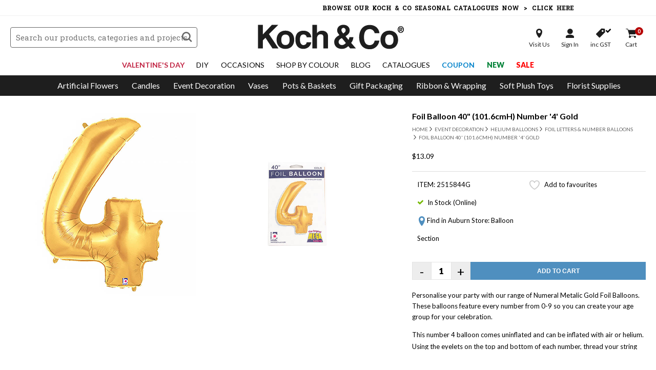

--- FILE ---
content_type: text/html; charset=UTF-8
request_url: https://www.koch.com.au/buy/foil-balloon-40-1016cmh-number-4-gold/2515844g
body_size: 38030
content:
<!DOCTYPE HTML>
<html  data-id="new" lang="en">
<head>
<meta charset="utf-8">
<title>Foil Balloon 40&quot; (101.6cmH) Number '4' Gold</title>
<meta name="description" content="Buy Foil Balloon 40&quot; (101.6cmH) Number '4' Gold from Koch &amp;amp; Co today. Shop our range of Foil Letters &amp;amp; Number Balloons online with the best wholesale prices in Au">
<meta property="og:title" content="Foil Balloon 40&quot; (101.6cmH) Number '4' Gold"/>
<meta property="og:type" content="website"/>
<meta property="og:url" content="https://www.koch.com.au/buy/foil-balloon-40-1016cmh-number-4-gold/2515844g"/>
<meta property="og:description" content="Buy Foil Balloon 40&quot; (101.6cmH) Number '4' Gold from Koch &amp;amp; Co today. Shop our range of Foil Letters &amp;amp; Number Balloons online with the best wholesale prices in Au"/>
<meta property="og:image" content="https://www.koch.com.au/image/large/2515844G.jpg"/>
<meta property="og:site_name" content="HE Koch &amp; Co"/>
<meta property="fb:admins" content="625336840"/>
<meta property="fb:app_id" content="160942087363498"/>
<meta name="msvalidate.01" content="D5995AD4415E07852B48546B4DEDAA65" />
<link rel="preconnect" href="https://fonts.googleapis.com">
<link rel="preconnect" href="https://fonts.gstatic.com" crossorigin>
<link href="https://fonts.googleapis.com/css2?family=Lato:wght@300;400;700;900&family=Roboto+Slab:wght@300;400;700;800;900&display=swap" rel="stylesheet">
<link href="/css/hss.css" rel="stylesheet" type="text/css">
<link href="/css/item_slider.css" rel="stylesheet" type="text/css">
<link href="/css/global.min.css?v=76" rel="stylesheet" type="text/css">
<link href="/css/device.min.css?v=76" rel="stylesheet" type="text/css">
<link href="/css/colors.css?v=76" rel="stylesheet" type="text/css">
<link rel="canonical" href="https://www.koch.com.au/buy/foil-balloon-40-1016cmh-number-4-gold/2515844g" />
<link rel="shortcut icon" href="/favicon.png" />
<link rel="dns-prefetch" href="https://seal.godaddy.com">
<link rel="dns-prefetch" href="https://www.eway.com.au">
<link rel="dns-prefetch" href="//ajax.googleapis.com">
<link rel="dns-prefetch" href="//www.bluesoap.com.au">
<script type="text/javascript" src="/js/jquery-3.7.1.min.js"></script>
<script type="text/javascript" src="//code.jquery.com/ui/1.13.3/jquery-ui.js" crossorigin="anonymous"></script>
<script type="text/javascript" src="/js/jquery.serializejson.js"></script>
<script type="text/javascript" src="/js/script.min.js?v=76"></script>
<script src="https://www.google.com/recaptcha/api.js" async defer></script>
<script src="https://www.google.com/recaptcha/api.js?render=6Lf9NeIaAAAAAPro538NzkMMZ9O4xlvBEWTG5Ra8"></script>
<meta name="viewport" content="initial-scale=1, maximum-scale=1, user-scalable=no" />
<meta name="apple-mobile-web-app-status-bar-style" content="black">
<link href="/apple-touch-icon.png" rel="apple-touch-icon" />
<link href="/apple-touch-icon-76x76.png" rel="apple-touch-icon" sizes="76x76" />
<link href="/apple-touch-icon-120x120.png" rel="apple-touch-icon" sizes="120x120" />
<link href="/apple-touch-icon-152x152.png" rel="apple-touch-icon" sizes="152x152" />
<script id="mcjs">!function(c,h,i,m,p){m=c.createElement(h),p=c.getElementsByTagName(h)[0],m.async=1,m.src=i,p.parentNode.insertBefore(m,p)}(document,"script","https://chimpstatic.com/mcjs-connected/js/users/07fc8967e82395dd4298c6ffe/cee245179cf94a3863d4047b4.js");</script>
<script type="text/javascript">
(function e(){var e=document.createElement("script");e.type="text/javascript",e.async=true,e.src="//staticw2.yotpo.com/TO9WJeQZatF0cI6ZNneRKuo9SooyjRhW6lCbanSb/widget.js";var t=document.getElementsByTagName("script")[0];t.parentNode.insertBefore(e,t)})();
</script>
<script src=https://cdn.attn.tv/kochco-au/dtag.js></script>
<script async type="text/javascript" src="https://rjddv.koch.com.au/providers/atLabel/load" onError="var fallbackScript = document.createElement('script'); fallbackScript.src='https://cdn.attn.tv/kochco/dtag.js'; document.head.appendChild(fallbackScript);"></script>
<!-- Google Tag Manager -->
<script>(function(w,d,s,l,i){w[l]=w[l]||[];w[l].push({'gtm.start':
new Date().getTime(),event:'gtm.js'});var f=d.getElementsByTagName(s)[0],
j=d.createElement(s),dl=l!='dataLayer'?'&l='+l:'';j.async=true;j.src=
'https://www.googletagmanager.com/gtm.js?id='+i+dl;f.parentNode.insertBefore(j,f);
})(window,document,'script','dataLayer','GTM-M5D9LF');</script>
<!-- End Google Tag Manager -->
<!-- Global site tag (gtag.js) - Google Analytics -->
<script async src="https://www.googletagmanager.com/gtag/js?id=UA-9219994-2"></script>
<script>
  
  window.dataLayer = window.dataLayer || [];
  function gtag(){dataLayer.push(arguments);}
  gtag('js', new Date());

  gtag('config', 'UA-9219994-2');
  gtag('config', 'G-2KH396DLS5');

  gtag('set', {'user_id': ''});


  gtag('event', 'view_item', {
    event_label: '2515844G: Foil Balloon 40" (101.6cmH) Number '4' Gold',
    items: [{
      id: '2515844G',
      name: 'Foil Balloon 40" (101.6cmH) Number '4' Gold',
      category: 'Foil Letters & Number Balloons',
      price: 11.9
    }],
    send_to: 'UA-9219994-2'
  });
</script></head>
<body class="page-layout-buy page-layout-sub-foil-balloon-40-1016cmh-number-4-gold">
<!-- Google Tag Manager (noscript) -->
<noscript><iframe src="https://www.googletagmanager.com/ns.html?id=GTM-M5D9LF"
height="0" width="0" style="display:none;visibility:hidden"></iframe></noscript>
<!-- End Google Tag Manager (noscript) -->
<div id="fb-root"></div>
<script async defer crossorigin="anonymous" src="https://connect.facebook.net/en_US/sdk.js#xfbml=1&version=v6.0&appId=228426030656241&autoLogAppEvents=1"></script>


<header class="trans10">

    <div class="logo trans10">
      <a href="/"><?xml version="1.0" encoding="UTF-8" standalone="no"?><!DOCTYPE svg PUBLIC "-//W3C//DTD SVG 1.1//EN" "http://www.w3.org/Graphics/SVG/1.1/DTD/svg11.dtd"><svg width="100%" height="100%" viewBox="0 0 637 113" version="1.1" xmlns="http://www.w3.org/2000/svg" xmlns:xlink="http://www.w3.org/1999/xlink" xml:space="preserve" xmlns:serif="http://www.serif.com/" style="fill-rule:evenodd;clip-rule:evenodd;stroke-linejoin:round;stroke-miterlimit:2;"><g id="XMLID_2_"><path id="XMLID_19_" d="M68.4,109.5l-31.5,-47.8l-11.8,11.7l-0,36.1l-21.9,0l-0,-106.2l21.9,0l-0,43.2l40.6,-43.2l28.8,0l-41.9,41.9l42.9,64.3l-27.1,0Z" style="fill:#1e1e1e;fill-rule:nonzero;"/><path id="XMLID_16_" d="M126.8,111.6c-6.3,-0 -11.9,-1 -16.9,-3c-4.9,-2 -9.1,-4.8 -12.5,-8.4c-3.4,-3.6 -6,-7.9 -7.8,-13c-1.8,-5.1 -2.7,-10.6 -2.7,-16.6c0,-6.1 0.9,-11.7 2.8,-16.8c1.8,-5.1 4.5,-9.4 8,-13c3.5,-3.6 7.6,-6.4 12.5,-8.3c4.9,-2 10.4,-2.9 16.6,-2.9c6.1,0 11.6,1 16.4,2.9c4.8,2 9,4.7 12.4,8.2c3.4,3.5 6,7.8 7.9,12.9c1.8,5.1 2.8,10.7 2.8,16.9c0,6.2 -0.9,11.9 -2.8,16.9c-1.8,5 -4.5,9.3 -7.9,12.9c-3.4,3.6 -7.6,6.4 -12.5,8.3c-4.8,2 -10.3,3 -16.3,3Zm0.1,-17.3c12.5,-0 18.8,-7.9 18.8,-23.7c0,-15.7 -6.3,-23.5 -18.8,-23.5c-12.5,-0 -18.8,7.9 -18.8,23.5c-0,15.8 6.3,23.7 18.8,23.7Z" style="fill:#1e1e1e;fill-rule:nonzero;"/><path id="XMLID_14_" d="M243.1,81.4c-0.5,4.5 -1.8,8.6 -3.9,12.3c-2.1,3.7 -4.7,6.9 -7.8,9.5c-3.2,2.6 -6.8,4.7 -10.8,6.2c-4.1,1.5 -8.5,2.2 -13.2,2.2c-5.3,0 -10.1,-0.9 -14.5,-2.6c-4.4,-1.7 -8.1,-4.4 -11.3,-7.9c-3.2,-3.5 -5.6,-7.9 -7.3,-13.1c-1.7,-5.2 -2.6,-11.3 -2.6,-18.3c0,-7 0.9,-13 2.6,-18c1.7,-5.1 4.2,-9.2 7.3,-12.4c3.2,-3.2 7,-5.6 11.5,-7.2c4.5,-1.6 9.5,-2.4 14.9,-2.4c5.1,0 9.7,0.7 13.8,2.1c4.2,1.4 7.8,3.4 10.9,6c3.1,2.6 5.6,5.8 7.4,9.5c1.8,3.7 2.8,7.8 3.2,12.3l-20.7,0c-0.5,-4 -2.1,-7.1 -4.8,-9.4c-2.7,-2.3 -6,-3.4 -9.9,-3.4c-2.2,0 -4.3,0.4 -6.2,1.1c-1.9,0.7 -3.6,2 -5,3.7c-1.4,1.7 -2.6,4.1 -3.4,7c-0.8,2.9 -1.3,6.5 -1.3,10.7c0,8.5 1.5,14.9 4.6,19c3.1,4.1 6.6,6.2 10.6,6.2c4,0 7.4,-1.1 10.3,-3.3c2.8,-2.2 4.5,-5.4 4.9,-9.6l20.7,0l0,-0.2Z" style="fill:#1e1e1e;fill-rule:nonzero;"/><path id="XMLID_12_" d="M298,109.7l0,-48.4c0,-5.9 -1,-9.9 -3.1,-12.1c-2.1,-2.2 -5.5,-3.2 -10.2,-3.2c-2.5,-0 -4.8,0.5 -6.8,1.5c-2,1 -3.7,2.4 -5.1,4.1c-1.4,1.7 -2.4,3.7 -3.1,6c-0.7,2.3 -1,4.7 -1,7.4l0,44.6l-20.5,0l0,-106.3l20.5,0l0,38.6c0.7,-1.7 1.9,-3.3 3.4,-4.8c1.5,-1.5 3.3,-2.8 5.3,-3.9c2,-1.1 4.2,-1.9 6.6,-2.5c2.4,-0.6 4.9,-0.9 7.6,-0.9c8,0 14.5,2.2 19.5,6.6c5,4.4 7.5,10.5 7.5,18.3l0,55l-20.6,0Z" style="fill:#1e1e1e;fill-rule:nonzero;"/><path id="XMLID_8_" d="M396.5,108.5c-4.8,2.1 -10.2,3.1 -16.1,3.1c-4.7,0 -9.2,-0.7 -13.3,-2.1c-4.2,-1.4 -7.8,-3.4 -10.8,-6.1c-3,-2.7 -5.5,-6 -7.2,-9.9c-1.8,-3.9 -2.7,-8.3 -2.7,-13.3c0,-3.7 0.6,-7.2 1.9,-10.3c1.3,-3.1 3,-5.9 5.2,-8.4c2.2,-2.5 4.7,-4.7 7.6,-6.7c2.9,-2 5.8,-3.7 8.8,-5.2c-2.9,-3.4 -5.2,-6.9 -7.2,-10.3c-1.9,-3.4 -2.9,-7.5 -2.9,-12.1c0,-3.6 0.8,-6.9 2.3,-9.9c1.5,-2.9 3.6,-5.5 6.1,-7.6c2.6,-2.1 5.5,-3.7 8.8,-4.9c3.3,-1.1 6.7,-1.7 10.2,-1.7c4,0 7.8,0.5 11.3,1.6c3.5,1.1 6.5,2.7 9.1,4.8c2.6,2.1 4.7,4.7 6.2,7.9c1.5,3.1 2.3,6.8 2.3,10.9c0,6.2 -1.8,11.4 -5.4,15.6c-3.6,4.2 -8,7.8 -13.3,10.6l13.6,16.8c1.1,-2 1.9,-4 2.5,-6.1c0.6,-2.1 1,-4.3 1.3,-6.4l18.2,0c-0.5,4.7 -1.6,9.3 -3.2,13.7c-1.7,4.4 -4,8.5 -6.9,12.2l21.4,24.9l-25.7,-0l-8.6,-10.4c-4.3,4.1 -8.8,7.2 -13.5,9.3Zm-21,-42.5c-1.8,1.1 -3.3,2.4 -4.7,3.8c-1.4,1.5 -2.5,3.1 -3.3,4.9c-0.8,1.8 -1.3,3.7 -1.3,5.9c-0,1.9 0.4,3.7 1.3,5.4c0.8,1.7 1.9,3.2 3.3,4.4c1.4,1.2 3,2.2 4.8,2.9c1.8,0.7 3.7,1.1 5.7,1.1c3.7,0 7,-0.9 9.8,-2.6c2.8,-1.7 5.4,-4 7.9,-6.7l-18,-22c-1.9,0.9 -3.8,1.8 -5.5,2.9Zm19.5,-45.9c-1.9,-2 -4.2,-3 -6.7,-3c-2.6,-0 -4.8,0.9 -6.6,2.6c-1.9,1.7 -2.8,4 -2.8,6.7c-0,3.3 0.9,6.2 2.7,8.6c1.8,2.4 3.6,4.8 5.6,7.2c2.9,-1.9 5.5,-3.9 7.6,-6c2.1,-2.2 3.2,-5.2 3.2,-9c-0.1,-2.7 -1.1,-5.1 -3,-7.1Z" style="fill:#1e1e1e;fill-rule:nonzero;"/><path id="XMLID_6_" d="M550.1,74.5c-1.1,5.9 -2.9,11.1 -5.4,15.9c-2.5,4.7 -5.6,8.8 -9.3,12.2c-3.8,3.4 -8.1,6 -13,7.9c-4.9,1.9 -10.4,2.8 -16.3,2.8c-6.7,0 -12.9,-1.1 -18.7,-3.4c-5.8,-2.3 -10.8,-5.7 -15,-10.2c-4.2,-4.5 -7.5,-10.1 -9.9,-16.7c-2.4,-6.6 -3.6,-14.4 -3.6,-23.2c0,-8.6 1.1,-16.4 3.3,-23.4c2.2,-6.9 5.4,-12.8 9.5,-17.6c4.1,-4.8 9.1,-8.5 15,-11c5.9,-2.6 12.5,-3.9 19.8,-3.9c6.4,0 12.1,1 17.3,2.9c5.2,1.9 9.7,4.6 13.4,7.9c3.8,3.4 6.7,7.3 8.9,11.8c2.2,4.5 3.6,9.4 4.1,14.5l-21.4,0c-1.4,-5.9 -4.2,-10.4 -8.3,-13.6c-4.1,-3.2 -8.7,-4.9 -13.9,-4.9c-8.9,0 -15.5,3.2 -19.7,9.6c-4.2,6.4 -6.3,15.2 -6.3,26.4c0,11.4 2.1,20.3 6.2,26.6c4.2,6.3 10.4,9.5 18.7,9.5c6.4,0 11.5,-1.7 15.3,-5.2c3.9,-3.4 6.5,-8.4 7.9,-14.9l21.4,0Z" style="fill:#1e1e1e;fill-rule:nonzero;"/><path id="XMLID_3_" d="M594.7,111.6c-6.3,-0 -11.9,-1 -16.9,-3c-4.9,-2 -9.1,-4.8 -12.5,-8.4c-3.4,-3.6 -6,-7.9 -7.8,-13c-1.8,-5.1 -2.7,-10.6 -2.7,-16.6c0,-6.1 0.9,-11.7 2.8,-16.8c1.8,-5.1 4.5,-9.4 8,-13c3.5,-3.6 7.6,-6.4 12.5,-8.3c4.9,-2 10.4,-2.9 16.6,-2.9c6.1,0 11.6,1 16.4,2.9c4.8,2 9,4.7 12.4,8.2c3.4,3.5 6,7.8 7.9,12.9c1.8,5.1 2.8,10.7 2.8,16.9c0,6.2 -0.9,11.9 -2.8,16.9c-1.8,5 -4.5,9.3 -7.9,12.9c-3.4,3.6 -7.6,6.4 -12.5,8.3c-4.8,2 -10.3,3 -16.3,3Zm0.1,-17.3c12.5,-0 18.8,-7.9 18.8,-23.7c-0,-15.7 -6.3,-23.5 -18.8,-23.5c-12.5,-0 -18.8,7.9 -18.8,23.5c-0,15.8 6.3,23.7 18.8,23.7Z" style="fill:#1e1e1e;fill-rule:nonzero;"/></g></svg><span>&#174;</span></a>
    </div>
    
        <form action="/search/" method="get" name="search" class="search_form trans10">
      <input autocomplete="off" name="q" type="text" class="form_fields nill trans10" placeholder="Search our products, categories and projects" value="" />
      <input name="" class="submit_button icon_font trans10" type="submit" value="s">
    </form>

    
    <div class="alt_search_btn mobile_search_btn icon_font trans10">s</div>

    <div class="secure_checkout"><span class="icon">Secure Checkout</span></div>
    <a href="tel:1300 555 624" class="phone_checkout">Call Us <span>1300 555 624</span></a>

    <div class="account_menu_wrapper trans10">
      <div class="account_menu">
        <div class="account_btn visit trans10"><a class="icon store" rel="nofollow" href="/location-trading-hours"><span>Visit Us</span></a></div>
                <div class="account_btn account trans10"><a class="icon signin toggle_account_menu" rel="nofollow" href="/login"><span>Sign In</span></a></div>
        <div class="account_btn tax trans10"><a class="icon gst gst_v" rel="nofollow" href="/buy/?pricing=no_gst"><span>inc GST</span><b class="icon_font">v</b></a></div>
        <div class="account_btn trans10"><a class="icon cart cart_qty_badge" rel="nofollow" href="/cart"><span>Cart</span><b>0</b></a></div>
      </div>

            <ul class="account_dropmenu trans10">
        <li><a rel="nofollow" href="/login">Account Details</a></li>
        <li><a rel="nofollow" href="/history">Reorder History</a></li>
        <li><a rel="nofollow" href="/favourites">My Favourites</a></li>
        <li class="account_menu_gst"><a rel="nofollow" href="/buy/?pricing=no_gst"><span class="icon_font">v</span> GST</a></li>
              </ul>
          </div>

    
    <div class="menu_wrapper">
      <span class="icon_font close_button main_close_cat_menu menu_toggle trans">z</span>
      <div class="menu_wrapper_inner">
        <div class="cat_navigation_wrapper">
          <div class="cat_menu_mobile_heading">Browse Categories</div>
          <nav class="cat_navigation trans10">
            <ul class="nav-bar">
              <div class="alt_search_btn basic_search_btn icon_font trans10">s</div>
                            <li class="main_li" id="cat_drop_9">
                <a class="main parent_cat trans10" title="Artificial Flowers" href="javascript:;"><span class="icon">Artificial Flowers</span><em class="trans"></em></a>
                <ul class="menu-content trans">
                <div class="cat_drop_menu cat_drop_menu_col">
<div class="cat_menu_col">
<div class="heading">
  <span class="main_cat_heading">Artificial Flowers</span>
  <a class="discover_cat trans" title="Artificial Flowers" href="/discover/artificial-flowers">Discover All Categories</a><span class="icon_font close_button toggle_close_cat_menu trans">z</span>
  <a class="trans" title="Artificial Flowers" href="/artificial-flowers">Discover All Products</a><span class="icon_font close_button toggle_close_cat_menu trans">z</span>
</div>
<div class="inner">
    <div class="sub_wrapper cat_wrapper_102">
    <div class="cat_menu_heading cat_menu_102 cat_menu_heading_single"><a  href="/premium-artificial-flowers" title="Premium Artificial Flowers">Premium Artificial Flowers</a></div>
        </div>
      <div class="sub_wrapper cat_wrapper_107">
    <div class="cat_menu_heading cat_menu_107 cat_menu_heading_single"><a  href="/amore-rose-bears" title="Amore™ Rose Bears">Amore™ Rose Bears</a></div>
        </div>
      <div class="sub_wrapper cat_wrapper_108">
    <div class="cat_menu_heading cat_menu_108 cat_menu_heading_single"><a  href="/amore-forever-roses" title="Amore™ Forever Roses">Amore™ Forever Roses</a></div>
        </div>
      <div class="sub_wrapper cat_wrapper_110">
    <div class="cat_menu_heading cat_menu_110 "><a  href="/giant-artificial-flowers" title="Giant Artificial Flowers">Giant Artificial Flowers</a></div>
            <div class="cat_menu_sub cat_menu_sub_2337 trans"><a  href="/artificial-paper-flowers" title="Artificial Paper Flowers">Artificial Paper Flowers</a></div>
            </div>
      <div class="sub_wrapper cat_wrapper_47">
    <div class="cat_menu_heading cat_menu_47 "><a  href="/silk-flowers" title="Silk Flowers">Silk Flowers</a></div>
            <div class="cat_menu_sub cat_menu_sub_2104 trans"><a  href="/artificial-babys-breath" title="Artificial Baby's Breath">Artificial Baby's Breath</a></div>
        <div class="cat_menu_sub cat_menu_sub_2234 trans"><a  href="/artificial-bougainvillea" title="Artificial Bougainvillea">Artificial Bougainvillea</a></div>
        <div class="cat_menu_sub cat_menu_sub_2106 trans"><a  href="/artificial-carnation" title="Artificial Carnation">Artificial Carnation</a></div>
        <div class="cat_menu_sub cat_menu_sub_2231 trans"><a  href="/artificial-cherry-blossom" title="Artificial Cherry Blossom">Artificial Cherry Blossom</a></div>
        <div class="cat_menu_sub cat_menu_sub_2333 trans"><a  href="/artificial-chrysanthemum" title="Artificial Chrysanthemum">Artificial Chrysanthemum</a></div>
        <div class="cat_menu_sub cat_menu_sub_2312 trans"><a  href="/artificial-cosmos" title="Artificial Cosmos">Artificial Cosmos</a></div>
        <div class="cat_menu_sub cat_menu_sub_2233 trans"><a  href="/artificial-daisies" title="Artificial Daisies">Artificial Daisies</a></div>
        <div class="cat_menu_sub cat_menu_sub_2105 trans"><a  href="/artificial-gerberas" title="Artificial Gerberas">Artificial Gerberas</a></div>
        <div class="cat_menu_sub cat_menu_sub_2036 trans"><a  href="/artificial-hydrangeas" title="Artificial Hydrangeas">Artificial Hydrangeas</a></div>
        <div class="cat_menu_sub cat_menu_sub_1451 trans"><a  href="/artificial-lilies" title="Artificial Lilies">Artificial Lilies</a></div>
        <div class="cat_menu_sub cat_menu_sub_2108 trans"><a  href="/artificial-lisianthus" title="Artificial Lisianthus">Artificial Lisianthus</a></div>
        <div class="cat_menu_sub cat_menu_sub_2086 trans"><a  href="/artificial-magnolias" title="Artificial Magnolias">Artificial Magnolias</a></div>
        <div class="cat_menu_sub cat_menu_sub_1450 trans"><a  href="/artificial-orchids" title="Artificial Orchids">Artificial Orchids</a></div>
        <div class="cat_menu_sub cat_menu_sub_2037 trans"><a  href="/artificial-peonies" title="Artificial Peonies">Artificial Peonies</a></div>
        <div class="cat_menu_sub cat_menu_sub_2227 trans"><a  href="/artificial-poppies" title="Artificial Poppies">Artificial Poppies</a></div>
        <div class="cat_menu_sub cat_menu_sub_2163 trans"><a  href="/artificial-ranunculus" title="Artificial Ranunculus">Artificial Ranunculus</a></div>
        <div class="cat_menu_sub cat_menu_sub_1452 trans"><a  href="/artificial-roses" title="Artificial Roses">Artificial Roses</a></div>
        <div class="cat_menu_sub cat_menu_sub_2230 trans"><a  href="/artificial-sunflowers" title="Artificial Sunflowers">Artificial Sunflowers</a></div>
        <div class="cat_menu_sub cat_menu_sub_1004 trans"><a  href="/artificial-tropical-flowers" title="Artificial Tropical Flowers">Artificial Tropical Flowers</a></div>
        <div class="cat_menu_sub cat_menu_sub_2103 trans"><a  href="/artificial-tulips" title="Artificial Tulips">Artificial Tulips</a></div>
        <div class="cat_menu_sub cat_menu_sub_2232 trans"><a  href="/artificial-wisteria" title="Artificial Wisteria">Artificial Wisteria</a></div>
        <div class="cat_menu_sub cat_menu_sub_2228 trans"><a  href="/artificial-metallic-flowers" title="Artificial Metallic Flowers">Artificial Metallic Flowers</a></div>
        <div class="cat_menu_sub cat_menu_sub_1003 trans"><a  href="/australian-native-flowers" title="Australian & Native Flowers">Australian & Native Flowers</a></div>
        <div class="cat_menu_sub cat_menu_sub_1000 trans"><a  href="/other-artificial-flowers" title="Other Artificial Flowers">Other Artificial Flowers</a></div>
        <div class="cat_menu_sub cat_menu_sub_2215 trans"><a  href="/flower-heads" title="Flower Heads">Flower Heads</a></div>
        <div class="cat_menu_sub cat_menu_sub_1959 trans"><a  href="/flower-walls" title="Flower Walls">Flower Walls</a></div>
        <div class="cat_menu_sub cat_menu_sub_2110 trans"><a  href="/rose-petals" title="Rose Petals">Rose Petals</a></div>
            </div>
      <div class="sub_wrapper cat_wrapper_95">
    <div class="cat_menu_heading cat_menu_95 "><a  href="/artificial-flower-bouquets" title="Artificial Flower Bouquets">Artificial Flower Bouquets</a></div>
            <div class="cat_menu_sub cat_menu_sub_2055 trans"><a  href="/artificial-hydrangea-bouquets" title="Artificial Hydrangea Bouquets">Artificial Hydrangea Bouquets</a></div>
        <div class="cat_menu_sub cat_menu_sub_2054 trans"><a  href="/artificial-orchid-bouquets" title="Artificial Orchid Bouquets">Artificial Orchid Bouquets</a></div>
        <div class="cat_menu_sub cat_menu_sub_2052 trans"><a  href="/artificial-peony-bouquets" title="Artificial Peony Bouquets">Artificial Peony Bouquets</a></div>
        <div class="cat_menu_sub cat_menu_sub_2051 trans"><a  href="/artificial-rose-bouquets" title="Artificial Rose Bouquets">Artificial Rose Bouquets</a></div>
        <div class="cat_menu_sub cat_menu_sub_2209 trans"><a  href="/artificial-tulip-bouquets" title="Artificial Tulip Bouquets">Artificial Tulip Bouquets</a></div>
        <div class="cat_menu_sub cat_menu_sub_2056 trans"><a  href="/other-artificial-bouquets" title="Other Artificial Bouquets">Other Artificial Bouquets</a></div>
            </div>
      <div class="sub_wrapper cat_wrapper_88889">
    <div class="cat_menu_heading cat_menu_88889 "><a  href="/dried-flowers-preserved-flowers" title="Dried Flowers & Preserved Flowers">Dried Flowers & Preserved Flowers</a></div>
            <div class="cat_menu_sub cat_menu_sub_2330 trans"><a  href="/dried-flowers" title="Dried Flowers">Dried Flowers</a></div>
        <div class="cat_menu_sub cat_menu_sub_2329 trans"><a  href="/dried-flower-arrangements" title="Dried Flower Arrangements">Dried Flower Arrangements</a></div>
        <div class="cat_menu_sub cat_menu_sub_2331 trans"><a  href="/dried-leaves-foliage" title="Dried Leaves & Foliage">Dried Leaves & Foliage</a></div>
        <div class="cat_menu_sub cat_menu_sub_2208 trans"><a  href="/dried-palm-leaves" title="Dried Palm Leaves">Dried Palm Leaves</a></div>
            </div>
      <div class="sub_wrapper cat_wrapper_94">
    <div class="cat_menu_heading cat_menu_94 "><a  href="/ready-made-flower-arrangements" title="Ready Made Flower Arrangements">Ready Made Flower Arrangements</a></div>
            <div class="cat_menu_sub cat_menu_sub_2183 trans"><a  href="/corsages-boutonnieres" title="Corsages & Boutonnieres">Corsages & Boutonnieres</a></div>
        <div class="cat_menu_sub cat_menu_sub_2116 trans"><a  href="/artificial-flower-arrangements" title="Artificial Flower Arrangements">Artificial Flower Arrangements</a></div>
        <div class="cat_menu_sub cat_menu_sub_2121 trans"><a  href="/artificial-garlands" title="Artificial Garlands">Artificial Garlands</a></div>
            </div>
      <div class="sub_wrapper cat_wrapper_78">
    <div class="cat_menu_heading cat_menu_78 "><a  href="/artificial-greenery" title="Artificial Greenery">Artificial Greenery</a></div>
            <div class="cat_menu_sub cat_menu_sub_1001 trans"><a  href="/artificial-berries" title="Artificial Berries">Artificial Berries</a></div>
        <div class="cat_menu_sub cat_menu_sub_2112 trans"><a  href="/artificial-branches" title="Artificial Branches">Artificial Branches</a></div>
        <div class="cat_menu_sub cat_menu_sub_2193 trans"><a  href="/artificial-dried-leaves" title="Artificial Dried Leaves">Artificial Dried Leaves</a></div>
        <div class="cat_menu_sub cat_menu_sub_2121 trans"><a  href="/artificial-garlands" title="Artificial Garlands">Artificial Garlands</a></div>
        <div class="cat_menu_sub cat_menu_sub_2088 trans"><a  href="/artificial-greenery-walls" title="Artificial Greenery Walls">Artificial Greenery Walls</a></div>
        <div class="cat_menu_sub cat_menu_sub_2046 trans"><a  href="/artificial-ivy" title="Artificial Ivy">Artificial Ivy</a></div>
        <div class="cat_menu_sub cat_menu_sub_2111 trans"><a  href="/artificial-leaves" title="Artificial Leaves">Artificial Leaves</a></div>
        <div class="cat_menu_sub cat_menu_sub_2173 trans"><a  href="/artificial-metallic-leaves" title="Artificial Metallic Leaves">Artificial Metallic Leaves</a></div>
        <div class="cat_menu_sub cat_menu_sub_2038 trans"><a  href="/artificial-moss" title="Artificial Moss">Artificial Moss</a></div>
        <div class="cat_menu_sub cat_menu_sub_2256 trans"><a  href="/uv-proof-greenery" title="UV Proof Greenery">UV Proof Greenery</a></div>
            </div>
      <div class="sub_wrapper cat_wrapper_104">
    <div class="cat_menu_heading cat_menu_104 "><a  href="/artificial-plants" title="Artificial Plants">Artificial Plants</a></div>
            <div class="cat_menu_sub cat_menu_sub_2303 trans"><a  href="/artificial-indoor-plants" title="Artificial Indoor Plants">Artificial Indoor Plants</a></div>
        <div class="cat_menu_sub cat_menu_sub_2322 trans"><a  href="/real-touch-potted-orchid" title="Real Touch Potted Orchid">Real Touch Potted Orchid</a></div>
        <div class="cat_menu_sub cat_menu_sub_2304 trans"><a  href="/outdoor-artificial-plants" title="Outdoor Artificial Plants">Outdoor Artificial Plants</a></div>
        <div class="cat_menu_sub cat_menu_sub_2235 trans"><a  href="/artificial-hanging-plants" title="Artificial Hanging Plants">Artificial Hanging Plants</a></div>
        <div class="cat_menu_sub cat_menu_sub_1002 trans"><a  href="/artificial-succulents" title="Artificial Succulents">Artificial Succulents</a></div>
        <div class="cat_menu_sub cat_menu_sub_2144 trans"><a  href="/hanging-pots" title="Hanging Pots">Hanging Pots</a></div>
            </div>
      <div class="sub_wrapper cat_wrapper_105">
    <div class="cat_menu_heading cat_menu_105 "><a  href="/artificial-trees" title="Artificial Trees">Artificial Trees</a></div>
            <div class="cat_menu_sub cat_menu_sub_2313 trans"><a  href="/artificial-outdoor-trees" title="Artificial Outdoor Trees">Artificial Outdoor Trees</a></div>
        <div class="cat_menu_sub cat_menu_sub_2305 trans"><a  href="/artificial-indoor-trees" title="Artificial Indoor Trees">Artificial Indoor Trees</a></div>
            </div>
      <div class="sub_wrapper cat_wrapper_96">
    <div class="cat_menu_heading cat_menu_96 "><a  href="/preserved-moss" title="Preserved Moss">Preserved Moss</a></div>
            <div class="cat_menu_sub cat_menu_sub_1133 trans"><a  href="/natural-moss" title="Natural Moss">Natural Moss</a></div>
        <div class="cat_menu_sub cat_menu_sub_2048 trans"><a  href="/reindeer-moss" title="Reindeer Moss">Reindeer Moss</a></div>
        <div class="cat_menu_sub cat_menu_sub_2047 trans"><a  href="/spanish-moss" title="Spanish Moss">Spanish Moss</a></div>
            </div>
      <div class="sub_wrapper cat_wrapper_25">
    <div class="cat_menu_heading cat_menu_25 "><a  href="/decorative-sticks-wood-slices-natural-products" title="Decorative Sticks, Wood Slices & Natural Products">Decorative Sticks, Wood Slices & Natural Products</a></div>
            <div class="cat_menu_sub cat_menu_sub_1218 trans"><a  href="/bamboo-sticks" title="Bamboo Sticks">Bamboo Sticks</a></div>
        <div class="cat_menu_sub cat_menu_sub_2223 trans"><a  href="/coir-peat" title="Coir Peat">Coir Peat</a></div>
        <div class="cat_menu_sub cat_menu_sub_1427 trans"><a  href="/natural-wreaths" title="Natural Wreaths">Natural Wreaths</a></div>
        <div class="cat_menu_sub cat_menu_sub_2014 trans"><a  href="/wood-slices" title="Wood Slices">Wood Slices</a></div>
        <div class="cat_menu_sub cat_menu_sub_2184 trans"><a  href="/other-natural-products" title="Other Natural Products">Other Natural Products</a></div>
            </div>
  
     

  
</div>
</div>
  
     <li class="cat_col col_banner">
    <div class="banner_menu"><div class="banner_img_cat ban_cat_menu"><a href="/new/artificial-flowers?utm_source=website&utm_medium=dropdown&utm_campaign=artificial-flowers" target=""><img src="/image/cat_menu/9_866.jpg" alt="NEW Artificial Flowers" border="0" /></a><a href="/sale/artificial-flowers?utm_source=website&utm_medium=dropdown&utm_campaign=artificial-flowers" target=""><img src="/image/cat_menu/9_865.jpg" alt="Artificial Flowers Sale" border="0" /></a><a href="https://www.koch.com.au/artificial-paper-flowers" target=""><img src="/image/cat_menu/9_1586.jpg" alt="giant paper flowers" border="0" /></a><a href="https://www.koch.com.au/ready-made-flower-arrangements/?sort=date_d" target=""><img src="/image/cat_menu/9_1587.jpg" alt="ready made flower arrangements" border="0" /></a></div></div>
  </li>
  
</div>                </ul>
              </li>
                            <li class="main_li" id="cat_drop_500010">
                <a class="main parent_cat trans10" title="Candles" href="javascript:;"><span class="icon">Candles</span><em class="trans"></em></a>
                <ul class="menu-content trans">
                <div class="cat_drop_menu cat_drop_menu_col">
<div class="cat_menu_col">
<div class="heading">
  <span class="main_cat_heading">Candles</span>
  <a class="discover_cat trans" title="Candles" href="/discover/candles">Discover All Categories</a><span class="icon_font close_button toggle_close_cat_menu trans">z</span>
  <a class="trans" title="Candles" href="/candles">Discover All Products</a><span class="icon_font close_button toggle_close_cat_menu trans">z</span>
</div>
<div class="inner">
    <div class="sub_wrapper cat_wrapper_71">
    <div class="cat_menu_heading cat_menu_71 "><a  href="/unscented-candles" title="Unscented Candles">Unscented Candles</a></div>
            <div class="cat_menu_sub cat_menu_sub_2022 trans"><a  href="/dinner-candles" title="Dinner Candles">Dinner Candles</a></div>
        <div class="cat_menu_sub cat_menu_sub_2020 trans"><a  href="/floating-candles" title="Floating Candles">Floating Candles</a></div>
        <div class="cat_menu_sub cat_menu_sub_2023 trans"><a  href="/multi-wick-candles" title="Multi Wick Candles">Multi Wick Candles</a></div>
        <div class="cat_menu_sub cat_menu_sub_2024 trans"><a  href="/novelty-shape-candles" title="Novelty Shape Candles">Novelty Shape Candles</a></div>
        <div class="cat_menu_sub cat_menu_sub_2021 trans"><a  href="/pillar-candles" title="Pillar Candles">Pillar Candles</a></div>
        <div class="cat_menu_sub cat_menu_sub_2018 trans"><a  href="/tealight-candles" title="Tealight Candles">Tealight Candles</a></div>
        <div class="cat_menu_sub cat_menu_sub_2019 trans"><a  href="/votive-candles" title="Votive Candles">Votive Candles</a></div>
            </div>
      <div class="sub_wrapper cat_wrapper_2323">
    <div class="cat_menu_heading cat_menu_2323 cat_menu_heading_single"><a  href="/candle-sand-wax" title="Candle Sand Wax">Candle Sand Wax</a></div>
        </div>
      <div class="sub_wrapper cat_wrapper_72">
    <div class="cat_menu_heading cat_menu_72 "><a  href="/scented-candles" title="Scented Candles">Scented Candles</a></div>
            <div class="cat_menu_sub cat_menu_sub_2030 trans"><a  href="/scented-candle-jars-containers" title="Scented Candle Jars & Containers">Scented Candle Jars & Containers</a></div>
        <div class="cat_menu_sub cat_menu_sub_2026 trans"><a  href="/scented-votive-candles" title="Scented Votive Candles">Scented Votive Candles</a></div>
            </div>
      <div class="sub_wrapper cat_wrapper_73">
    <div class="cat_menu_heading cat_menu_73 "><a  href="/soy-candles" title="Soy Candles">Soy Candles</a></div>
            <div class="cat_menu_sub cat_menu_sub_2032 trans"><a  href="/luxury-soy-candles" title="Luxury Soy Candles">Luxury Soy Candles</a></div>
            </div>
      <div class="sub_wrapper cat_wrapper_93">
    <div class="cat_menu_heading cat_menu_93 "><a  href="/reed-diffusers" title="Reed Diffusers">Reed Diffusers</a></div>
            <div class="cat_menu_sub cat_menu_sub_2096 trans"><a  href="/luxury-diffusers" title="Luxury Diffusers">Luxury Diffusers</a></div>
            </div>
      <div class="sub_wrapper cat_wrapper_51">
    <div class="cat_menu_heading cat_menu_51 "><a  href="/candle-holders" title="Candle Holders">Candle Holders</a></div>
            <div class="cat_menu_sub cat_menu_sub_1066 trans"><a  href="/tealight-candle-holders" title="Tealight Candle Holders">Tealight Candle Holders</a></div>
        <div class="cat_menu_sub cat_menu_sub_2073 trans"><a  href="/votive-candle-holders" title="Votive Candle Holders">Votive Candle Holders</a></div>
        <div class="cat_menu_sub cat_menu_sub_2274 trans"><a  href="/taper-candle-holders" title="Taper Candle Holders">Taper Candle Holders</a></div>
        <div class="cat_menu_sub cat_menu_sub_2273 trans"><a  href="/pillar-candle-holders" title="Pillar Candle Holders">Pillar Candle Holders</a></div>
        <div class="cat_menu_sub cat_menu_sub_2181 trans"><a  href="/hanging-candle-holders" title="Hanging Candle Holders">Hanging Candle Holders</a></div>
        <div class="cat_menu_sub cat_menu_sub_2061 trans"><a  href="/candelabras" title="Candelabras">Candelabras</a></div>
        <div class="cat_menu_sub cat_menu_sub_1991 trans"><a  href="/candle-lanterns" title="Candle Lanterns">Candle Lanterns</a></div>
        <div class="cat_menu_sub cat_menu_sub_2074 trans"><a  href="/christmas-lanterns-candle-holders" title="Christmas Lanterns & Candle Holders">Christmas Lanterns & Candle Holders</a></div>
        <div class="cat_menu_sub cat_menu_sub_1181 trans"><a  href="/candle-plates" title="Candle Plates">Candle Plates</a></div>
            </div>
      <div class="sub_wrapper cat_wrapper_92">
    <div class="cat_menu_heading cat_menu_92 "><a  href="/led-candles" title="LED Candles">LED Candles</a></div>
            <div class="cat_menu_sub cat_menu_sub_1416 trans"><a  href="/led-pillar-candles" title="LED Pillar Candles">LED Pillar Candles</a></div>
        <div class="cat_menu_sub cat_menu_sub_2062 trans"><a  href="/led-tealights" title="LED Tealights">LED Tealights</a></div>
        <div class="cat_menu_sub cat_menu_sub_2275 trans"><a  href="/led-dinner-candles" title="LED Dinner Candles">LED Dinner Candles</a></div>
        <div class="cat_menu_sub cat_menu_sub_1415 trans"><a  href="/submersible-led-lights" title="Submersible LED Lights">Submersible LED Lights</a></div>
        <div class="cat_menu_sub cat_menu_sub_1418 trans"><a  href="/batteries" title="Batteries">Batteries</a></div>
            </div>
      <div class="sub_wrapper cat_wrapper_97">
    <div class="cat_menu_heading cat_menu_97 "><a  href="/candle-making-supplies" title="Candle Making Supplies">Candle Making Supplies</a></div>
            <div class="cat_menu_sub cat_menu_sub_2191 trans"><a  href="/candle-jars" title="Candle Jars">Candle Jars</a></div>
            </div>
  
     

  
</div>
</div>
  
     <li class="cat_col col_banner">
    <div class="banner_menu"><div class="banner_img_cat ban_cat_menu"><a href="/new/candles" target=""><img src="/image/cat_menu/500010_1121.jpg" alt="new candles" border="0" /></a><a href="/sale/candles/?menu4=open&menu5=open&menu6=open&menu7=open&menu8=open&stock=show" target=""><img src="/image/cat_menu/500010_1122.jpg" alt="sale candles" border="0" /></a><a href="https://www.koch.com.au/scented-candles/?sort=date_d&stock=show" target=""><img src="/image/cat_menu/500010_1588.jpg" alt="scented candles" border="0" /></a><a href="https://www.koch.com.au/candle-holders/?sort=date_d&stock=show" target=""><img src="/image/cat_menu/500010_1589.jpg" alt="candle holders" border="0" /></a></div></div>
  </li>
  
</div>                </ul>
              </li>
                            <li class="main_li" id="cat_drop_5">
                <a class="main parent_cat trans10" title="Event Decoration" href="javascript:;"><span class="icon">Event Decoration</span><em class="trans"></em></a>
                <ul class="menu-content trans">
                <div class="cat_drop_menu cat_drop_menu_col">
<div class="cat_menu_col">
<div class="heading">
  <span class="main_cat_heading">Event Decoration</span>
  <a class="discover_cat trans" title="Event Decoration" href="/discover/event-decoration">Discover All Categories</a><span class="icon_font close_button toggle_close_cat_menu trans">z</span>
  <a class="trans" title="Event Decoration" href="/event-decoration">Discover All Products</a><span class="icon_font close_button toggle_close_cat_menu trans">z</span>
</div>
<div class="inner">
    <div class="sub_wrapper cat_wrapper_11">
    <div class="cat_menu_heading cat_menu_11 "><a  href="/wedding-decorations" title="Wedding Decorations">Wedding Decorations</a></div>
            <div class="cat_menu_sub cat_menu_sub_1439 trans"><a  href="/ceremony-decoration" title="Ceremony Decoration">Ceremony Decoration</a></div>
        <div class="cat_menu_sub cat_menu_sub_2183 trans"><a  href="/corsages-boutonnieres" title="Corsages & Boutonnieres">Corsages & Boutonnieres</a></div>
        <div class="cat_menu_sub cat_menu_sub_2259 trans"><a  href="/flower-girl-basket" title="Flower Girl Basket">Flower Girl Basket</a></div>
        <div class="cat_menu_sub cat_menu_sub_2263 trans"><a  href="/wedding-ring-pillows" title="Wedding Ring Pillows">Wedding Ring Pillows</a></div>
        <div class="cat_menu_sub cat_menu_sub_2134 trans"><a  href="/wedding-wishing-wells" title="Wedding Wishing Wells">Wedding Wishing Wells</a></div>
        <div class="cat_menu_sub cat_menu_sub_2137 trans"><a  href="/wedding-arches" title="Wedding Arches">Wedding Arches</a></div>
        <div class="cat_menu_sub cat_menu_sub_2198 trans"><a  href="/wedding-backdrop-frames" title="Wedding Backdrop Frames">Wedding Backdrop Frames</a></div>
        <div class="cat_menu_sub cat_menu_sub_2091 trans"><a  href="/wedding-centrepieces" title="Wedding Centrepieces">Wedding Centrepieces</a></div>
        <div class="cat_menu_sub cat_menu_sub_1125 trans"><a  href="/wedding-easel" title="Wedding Easel">Wedding Easel</a></div>
        <div class="cat_menu_sub cat_menu_sub_2272 trans"><a  href="/bollards" title="Bollards">Bollards</a></div>
        <div class="cat_menu_sub cat_menu_sub_2065 trans"><a  href="/shepherd-hooks" title="Shepherd Hooks">Shepherd Hooks</a></div>
        <div class="cat_menu_sub cat_menu_sub_2003 trans"><a  href="/chalkboard" title="Chalkboard">Chalkboard</a></div>
        <div class="cat_menu_sub cat_menu_sub_1259 trans"><a  href="/wedding-car-ribbon" title="Wedding Car Ribbon">Wedding Car Ribbon</a></div>
        <div class="cat_menu_sub cat_menu_sub_1186 trans"><a  href="/wedding-letters" title="Wedding Letters">Wedding Letters</a></div>
            </div>
      <div class="sub_wrapper cat_wrapper_83">
    <div class="cat_menu_heading cat_menu_83 "><a  href="/wedding-backdrops" title="Wedding Backdrops">Wedding Backdrops</a></div>
            <div class="cat_menu_sub cat_menu_sub_1959 trans"><a  href="/flower-walls" title="Flower Walls">Flower Walls</a></div>
        <div class="cat_menu_sub cat_menu_sub_2088 trans"><a  href="/artificial-greenery-walls" title="Artificial Greenery Walls">Artificial Greenery Walls</a></div>
        <div class="cat_menu_sub cat_menu_sub_2198 trans"><a  href="/wedding-backdrop-frames" title="Wedding Backdrop Frames">Wedding Backdrop Frames</a></div>
            </div>
      <div class="sub_wrapper cat_wrapper_101">
    <div class="cat_menu_heading cat_menu_101 "><a  href="/event-table-decorations" title="Event Table Decorations">Event Table Decorations</a></div>
            <div class="cat_menu_sub cat_menu_sub_2180 trans"><a  href="/charger-plates" title="Charger Plates">Charger Plates</a></div>
        <div class="cat_menu_sub cat_menu_sub_2197 trans"><a  href="/napkin-rings" title="Napkin Rings">Napkin Rings</a></div>
        <div class="cat_menu_sub cat_menu_sub_2138 trans"><a  href="/place-card-holders" title="Place Card Holders">Place Card Holders</a></div>
        <div class="cat_menu_sub cat_menu_sub_2211 trans"><a  href="/table-placemats" title="Table Placemats">Table Placemats</a></div>
        <div class="cat_menu_sub cat_menu_sub_2264 trans"><a  href="/table-scatters" title="Table Scatters">Table Scatters</a></div>
        <div class="cat_menu_sub cat_menu_sub_2261 trans"><a  href="/cake-knives" title="Cake Knives">Cake Knives</a></div>
        <div class="cat_menu_sub cat_menu_sub_2063 trans"><a  href="/cake-stands" title="Cake Stands">Cake Stands</a></div>
        <div class="cat_menu_sub cat_menu_sub_2226 trans"><a  href="/cake-toppers" title="Cake Toppers">Cake Toppers</a></div>
        <div class="cat_menu_sub cat_menu_sub_2308 trans"><a  href="/serving-board" title="Serving Board">Serving Board</a></div>
        <div class="cat_menu_sub cat_menu_sub_2321 trans"><a  href="/chopping-board" title="Chopping Board">Chopping Board</a></div>
        <div class="cat_menu_sub cat_menu_sub_2320 trans"><a  href="/cheese-board" title="Cheese Board">Cheese Board</a></div>
        <div class="cat_menu_sub cat_menu_sub_2101 trans"><a  href="/table-runners" title="Table Runners">Table Runners</a></div>
        <div class="cat_menu_sub cat_menu_sub_2266 trans"><a  href="/table-risers" title="Table Risers">Table Risers</a></div>
        <div class="cat_menu_sub cat_menu_sub_2262 trans"><a  href="/ice-buckets" title="Ice Buckets">Ice Buckets</a></div>
        <div class="cat_menu_sub cat_menu_sub_2267 trans"><a  href="/mirror-plates" title="Mirror Plates">Mirror Plates</a></div>
        <div class="cat_menu_sub cat_menu_sub_2061 trans"><a  href="/candelabras" title="Candelabras">Candelabras</a></div>
            </div>
      <div class="sub_wrapper cat_wrapper_71">
    <div class="cat_menu_heading cat_menu_71 "><a  href="/unscented-candles" title="Unscented Candles">Unscented Candles</a></div>
            <div class="cat_menu_sub cat_menu_sub_2022 trans"><a  href="/dinner-candles" title="Dinner Candles">Dinner Candles</a></div>
        <div class="cat_menu_sub cat_menu_sub_2020 trans"><a  href="/floating-candles" title="Floating Candles">Floating Candles</a></div>
        <div class="cat_menu_sub cat_menu_sub_2023 trans"><a  href="/multi-wick-candles" title="Multi Wick Candles">Multi Wick Candles</a></div>
        <div class="cat_menu_sub cat_menu_sub_2024 trans"><a  href="/novelty-shape-candles" title="Novelty Shape Candles">Novelty Shape Candles</a></div>
        <div class="cat_menu_sub cat_menu_sub_2021 trans"><a  href="/pillar-candles" title="Pillar Candles">Pillar Candles</a></div>
        <div class="cat_menu_sub cat_menu_sub_2018 trans"><a  href="/tealight-candles" title="Tealight Candles">Tealight Candles</a></div>
        <div class="cat_menu_sub cat_menu_sub_2019 trans"><a  href="/votive-candles" title="Votive Candles">Votive Candles</a></div>
            </div>
      <div class="sub_wrapper cat_wrapper_41">
    <div class="cat_menu_heading cat_menu_41 "><a  href="/led-lights-decorative-lighting" title="LED Lights & Decorative Lighting">LED Lights & Decorative Lighting</a></div>
            <div class="cat_menu_sub cat_menu_sub_2062 trans"><a  href="/led-tealights" title="LED Tealights">LED Tealights</a></div>
        <div class="cat_menu_sub cat_menu_sub_2275 trans"><a  href="/led-dinner-candles" title="LED Dinner Candles">LED Dinner Candles</a></div>
        <div class="cat_menu_sub cat_menu_sub_1416 trans"><a  href="/led-pillar-candles" title="LED Pillar Candles">LED Pillar Candles</a></div>
        <div class="cat_menu_sub cat_menu_sub_1417 trans"><a  href="/led-fairy-lights" title="LED Fairy Lights">LED Fairy Lights</a></div>
        <div class="cat_menu_sub cat_menu_sub_1415 trans"><a  href="/submersible-led-lights" title="Submersible LED Lights">Submersible LED Lights</a></div>
        <div class="cat_menu_sub cat_menu_sub_1432 trans"><a  href="/led-event-glow-furniture" title="LED Event Glow Furniture">LED Event Glow Furniture</a></div>
        <div class="cat_menu_sub cat_menu_sub_2352 trans"><a  href="/led-numbers" title="LED Numbers">LED Numbers</a></div>
        <div class="cat_menu_sub cat_menu_sub_1418 trans"><a  href="/batteries" title="Batteries">Batteries</a></div>
            </div>
      <div class="sub_wrapper cat_wrapper_14">
    <div class="cat_menu_heading cat_menu_14 "><a  href="/plinths-pedestals" title="Plinths & Pedestals">Plinths & Pedestals</a></div>
            <div class="cat_menu_sub cat_menu_sub_2141 trans"><a  href="/fibreglass-pedestals" title="Fibreglass Pedestals">Fibreglass Pedestals</a></div>
        <div class="cat_menu_sub cat_menu_sub_2142 trans"><a  href="/metal-pedestals" title="Metal Pedestals">Metal Pedestals</a></div>
        <div class="cat_menu_sub cat_menu_sub_2143 trans"><a  href="/acrylic-pedestals" title="Acrylic Pedestals">Acrylic Pedestals</a></div>
        <div class="cat_menu_sub cat_menu_sub_2349 trans"><a  href="/led-glow-plinths" title="LED Glow Plinths">LED Glow Plinths</a></div>
        <div class="cat_menu_sub cat_menu_sub_2310 trans"><a  href="/foldable-paper-pedestals" title="Foldable Paper Pedestals">Foldable Paper Pedestals</a></div>
            </div>
      <div class="sub_wrapper cat_wrapper_84">
    <div class="cat_menu_heading cat_menu_84 "><a  href="/planters-and-urns" title="Planters and Urns">Planters and Urns</a></div>
            <div class="cat_menu_sub cat_menu_sub_1173 trans"><a  href="/fibreglass-urns" title="Fibreglass Urns">Fibreglass Urns</a></div>
        <div class="cat_menu_sub cat_menu_sub_1393 trans"><a  href="/metal-urns" title="Metal Urns">Metal Urns</a></div>
        <div class="cat_menu_sub cat_menu_sub_2351 trans"><a  href="/led-glow-planters" title="LED Glow Planters">LED Glow Planters</a></div>
            </div>
      <div class="sub_wrapper cat_wrapper_22">
    <div class="cat_menu_heading cat_menu_22 "><a  href="/party-supplies" title="Party Supplies">Party Supplies</a></div>
            <div class="cat_menu_sub cat_menu_sub_2004 trans"><a  href="/party-decorations" title="Party Decorations">Party Decorations</a></div>
        <div class="cat_menu_sub cat_menu_sub_2290 trans"><a  href="/party-backdrops" title="Party Backdrops">Party Backdrops</a></div>
        <div class="cat_menu_sub cat_menu_sub_2068 trans"><a  href="/party-tableware" title="Party Tableware">Party Tableware</a></div>
        <div class="cat_menu_sub cat_menu_sub_2213 trans"><a  href="/paper-napkins" title="Paper Napkins">Paper Napkins</a></div>
        <div class="cat_menu_sub cat_menu_sub_2069 trans"><a  href="/paper-straws" title="Paper Straws">Paper Straws</a></div>
        <div class="cat_menu_sub cat_menu_sub_1444 trans"><a  href="/candy-buffet-jars" title="Candy Buffet Jars">Candy Buffet Jars</a></div>
        <div class="cat_menu_sub cat_menu_sub_1970 trans"><a  href="/confetti-glitter" title="Confetti & Glitter">Confetti & Glitter</a></div>
        <div class="cat_menu_sub cat_menu_sub_2268 trans"><a  href="/favour-decorations" title="Favour Decorations">Favour Decorations</a></div>
            </div>
      <div class="sub_wrapper cat_wrapper_99">
    <div class="cat_menu_heading cat_menu_99 "><a  href="/helium-balloons" title="Helium Balloons">Helium Balloons</a></div>
            <div class="cat_menu_sub cat_menu_sub_2278 trans"><a  href="/valentines-day-balloons" title="Valentine's Day Balloons">Valentine's Day Balloons</a></div>
        <div class="cat_menu_sub cat_menu_sub_1024 trans"><a  href="/foil-balloons" title="Foil Balloons">Foil Balloons</a></div>
        <div class="cat_menu_sub cat_menu_sub_2299 trans"><a  href="/foil-letters-number-balloons" title="Foil Letters & Number Balloons">Foil Letters & Number Balloons</a></div>
        <div class="cat_menu_sub cat_menu_sub_1424 trans"><a  href="/latex-balloons" title="Latex Balloons">Latex Balloons</a></div>
        <div class="cat_menu_sub cat_menu_sub_2188 trans"><a  href="/balloon-garlands" title="Balloon Garlands">Balloon Garlands</a></div>
        <div class="cat_menu_sub cat_menu_sub_2189 trans"><a  href="/bubble-balloons" title="Bubble Balloons">Bubble Balloons</a></div>
        <div class="cat_menu_sub cat_menu_sub_1425 trans"><a  href="/helium-tanks" title="Helium Tanks">Helium Tanks</a></div>
        <div class="cat_menu_sub cat_menu_sub_2066 trans"><a  href="/balloon-pumps" title="Balloon Pumps">Balloon Pumps</a></div>
        <div class="cat_menu_sub cat_menu_sub_1971 trans"><a  href="/balloon-weights" title="Balloon Weights">Balloon Weights</a></div>
        <div class="cat_menu_sub cat_menu_sub_2067 trans"><a  href="/balloon-sticks-balloon-ribbons" title="Balloon Sticks & Balloon Ribbons">Balloon Sticks & Balloon Ribbons</a></div>
        <div class="cat_menu_sub cat_menu_sub_2190 trans"><a  href="/balloon-accessories" title="Balloon Accessories">Balloon Accessories</a></div>
            </div>
      <div class="sub_wrapper cat_wrapper_65">
    <div class="cat_menu_heading cat_menu_65 "><a  href="/bomboniere-packaging" title="Bomboniere Packaging">Bomboniere Packaging</a></div>
            <div class="cat_menu_sub cat_menu_sub_1049 trans"><a  href="/wedding-party-favour-boxes" title="Wedding & Party Favour Boxes">Wedding & Party Favour Boxes</a></div>
        <div class="cat_menu_sub cat_menu_sub_2113 trans"><a  href="/bomboniere-jars" title="Bomboniere Jars">Bomboniere Jars</a></div>
        <div class="cat_menu_sub cat_menu_sub_1018 trans"><a  href="/cellophane-bags" title="Cellophane Bags">Cellophane Bags</a></div>
        <div class="cat_menu_sub cat_menu_sub_1020 trans"><a  href="/organza-gift-bags" title="Organza Gift Bags">Organza Gift Bags</a></div>
        <div class="cat_menu_sub cat_menu_sub_2082 trans"><a  href="/jute-pouches" title="Jute Pouches">Jute Pouches</a></div>
        <div class="cat_menu_sub cat_menu_sub_2269 trans"><a  href="/velvet-gift-bags" title="Velvet Gift Bags">Velvet Gift Bags</a></div>
        <div class="cat_menu_sub cat_menu_sub_2270 trans"><a  href="/satin-gift-bags" title="Satin Gift Bags">Satin Gift Bags</a></div>
        <div class="cat_menu_sub cat_menu_sub_1036 trans"><a  href="/acetate-acrylic-bomboniere-boxes" title="Acetate & Acrylic Bomboniere Boxes">Acetate & Acrylic Bomboniere Boxes</a></div>
        <div class="cat_menu_sub cat_menu_sub_1446 trans"><a  href="/party-favour-bags" title="Party Favour Bags">Party Favour Bags</a></div>
        <div class="cat_menu_sub cat_menu_sub_2268 trans"><a  href="/favour-decorations" title="Favour Decorations">Favour Decorations</a></div>
            </div>
      <div class="sub_wrapper cat_wrapper_57">
    <div class="cat_menu_heading cat_menu_57 "><a  href="/picks-embellishments" title="Picks & Embellishments">Picks & Embellishments</a></div>
            <div class="cat_menu_sub cat_menu_sub_2325 trans"><a  href="/beaded-picks-sprays" title="Beaded Picks & Sprays">Beaded Picks & Sprays</a></div>
        <div class="cat_menu_sub cat_menu_sub_2317 trans"><a  href="/wooden-picks" title="Wooden Picks">Wooden Picks</a></div>
        <div class="cat_menu_sub cat_menu_sub_2316 trans"><a  href="/metal-picks" title="Metal Picks">Metal Picks</a></div>
        <div class="cat_menu_sub cat_menu_sub_1137 trans"><a  href="/bird-picks-embellishments" title="Bird Picks & Embellishments">Bird Picks & Embellishments</a></div>
        <div class="cat_menu_sub cat_menu_sub_1138 trans"><a  href="/butterfly-picks" title="Butterfly Picks">Butterfly Picks</a></div>
        <div class="cat_menu_sub cat_menu_sub_1430 trans"><a  href="/christmas-picks-sprays" title="Christmas Picks & Sprays">Christmas Picks & Sprays</a></div>
        <div class="cat_menu_sub cat_menu_sub_1098 trans"><a  href="/valentines-picks" title="Valentines Picks">Valentines Picks</a></div>
        <div class="cat_menu_sub cat_menu_sub_2012 trans"><a  href="/easter-picks-embellishments" title="Easter Picks & Embellishments">Easter Picks & Embellishments</a></div>
        <div class="cat_menu_sub cat_menu_sub_2017 trans"><a  href="/decorative-pegs" title="Decorative Pegs">Decorative Pegs</a></div>
        <div class="cat_menu_sub cat_menu_sub_2324 trans"><a  href="/3d-stickers" title="3D Stickers">3D Stickers</a></div>
            </div>
      <div class="sub_wrapper cat_wrapper_33">
    <div class="cat_menu_heading cat_menu_33 "><a  href="/christmas-decorations-decor" title="Christmas Decorations & Decor">Christmas Decorations & Decor</a></div>
            <div class="cat_menu_sub cat_menu_sub_1097 trans"><a  href="/artificial-christmas-trees" title="Artificial Christmas Trees">Artificial Christmas Trees</a></div>
        <div class="cat_menu_sub cat_menu_sub_2078 trans"><a  href="/tabletop-christmas-trees" title="Tabletop Christmas Trees">Tabletop Christmas Trees</a></div>
        <div class="cat_menu_sub cat_menu_sub_2338 trans"><a  href="/christmas-table-decorations" title="Christmas Table Decorations">Christmas Table Decorations</a></div>
        <div class="cat_menu_sub cat_menu_sub_1095 trans"><a  href="/christmas-tree-decorations" title="Christmas Tree Decorations">Christmas Tree Decorations</a></div>
        <div class="cat_menu_sub cat_menu_sub_2093 trans"><a  href="/christmas-baubles" title="Christmas Baubles">Christmas Baubles</a></div>
        <div class="cat_menu_sub cat_menu_sub_1429 trans"><a  href="/christmas-ornaments" title="Christmas Ornaments">Christmas Ornaments</a></div>
        <div class="cat_menu_sub cat_menu_sub_1096 trans"><a  href="/christmas-flowers-greenery" title="Christmas Flowers & Greenery">Christmas Flowers & Greenery</a></div>
        <div class="cat_menu_sub cat_menu_sub_1100 trans"><a  href="/christmas-wreath" title="Christmas Wreath">Christmas Wreath</a></div>
        <div class="cat_menu_sub cat_menu_sub_1427 trans"><a  href="/wreath-base" title="Wreath Base">Wreath Base</a></div>
        <div class="cat_menu_sub cat_menu_sub_2035 trans"><a  href="/christmas-garlands" title="Christmas Garlands">Christmas Garlands</a></div>
        <div class="cat_menu_sub cat_menu_sub_1430 trans"><a  href="/christmas-picks-sprays" title="Christmas Picks & Sprays">Christmas Picks & Sprays</a></div>
        <div class="cat_menu_sub cat_menu_sub_2074 trans"><a  href="/christmas-lanterns-candle-holders" title="Christmas Lanterns & Candle Holders">Christmas Lanterns & Candle Holders</a></div>
        <div class="cat_menu_sub cat_menu_sub_1241 trans"><a  href="/christmas-ribbons" title="Christmas Ribbons">Christmas Ribbons</a></div>
        <div class="cat_menu_sub cat_menu_sub_2210 trans"><a  href="/christmas-bows" title="Christmas Bows">Christmas Bows</a></div>
        <div class="cat_menu_sub cat_menu_sub_2229 trans"><a  href="/christmas-wrap-gift-bags" title="Christmas Wrap & Gift Bags">Christmas Wrap & Gift Bags</a></div>
            </div>
      <div class="sub_wrapper cat_wrapper_69">
    <div class="cat_menu_heading cat_menu_69 "><a  href="/easter-decorations" title="Easter Decorations">Easter Decorations</a></div>
            <div class="cat_menu_sub cat_menu_sub_2000 trans"><a  href="/easter-decoration-decor" title="Easter Decoration & Decor">Easter Decoration & Decor</a></div>
        <div class="cat_menu_sub cat_menu_sub_2162 trans"><a  href="/easter-wreaths-garlands" title="Easter Wreaths & Garlands">Easter Wreaths & Garlands</a></div>
        <div class="cat_menu_sub cat_menu_sub_1427 trans"><a  href="/wreath-base" title="Wreath Base">Wreath Base</a></div>
        <div class="cat_menu_sub cat_menu_sub_1272 trans"><a  href="/easter-ribbons-bows" title="Easter Ribbons & Bows">Easter Ribbons & Bows</a></div>
        <div class="cat_menu_sub cat_menu_sub_2334 trans"><a  href="/easter-wrap" title="Easter Wrap">Easter Wrap</a></div>
            </div>
      <div class="sub_wrapper cat_wrapper_70">
    <div class="cat_menu_heading cat_menu_70 "><a  href="/home-decorations" title="Home Decorations">Home Decorations</a></div>
            <div class="cat_menu_sub cat_menu_sub_2328 trans"><a  href="/mugs" title="Mugs">Mugs</a></div>
        <div class="cat_menu_sub cat_menu_sub_1006 trans"><a  href="/wooden-ladder" title="Wooden Ladder">Wooden Ladder</a></div>
        <div class="cat_menu_sub cat_menu_sub_2172 trans"><a  href="/decorative-trays" title="Decorative Trays">Decorative Trays</a></div>
        <div class="cat_menu_sub cat_menu_sub_2308 trans"><a  href="/serving-board" title="Serving Board">Serving Board</a></div>
        <div class="cat_menu_sub cat_menu_sub_2321 trans"><a  href="/chopping-board" title="Chopping Board">Chopping Board</a></div>
        <div class="cat_menu_sub cat_menu_sub_2320 trans"><a  href="/cheese-board" title="Cheese Board">Cheese Board</a></div>
        <div class="cat_menu_sub cat_menu_sub_2101 trans"><a  href="/table-runners" title="Table Runners">Table Runners</a></div>
        <div class="cat_menu_sub cat_menu_sub_2211 trans"><a  href="/table-placemats" title="Table Placemats">Table Placemats</a></div>
            </div>
      <div class="sub_wrapper cat_wrapper_87">
    <div class="cat_menu_heading cat_menu_87 "><a  href="/garden-decorations" title="Garden Decorations">Garden Decorations</a></div>
            <div class="cat_menu_sub cat_menu_sub_2144 trans"><a  href="/hanging-pots" title="Hanging Pots">Hanging Pots</a></div>
        <div class="cat_menu_sub cat_menu_sub_2065 trans"><a  href="/shepherd-hooks" title="Shepherd Hooks">Shepherd Hooks</a></div>
            </div>
      <div class="sub_wrapper cat_wrapper_63">
    <div class="cat_menu_heading cat_menu_63 cat_menu_heading_single"><a  href="/premium-corporate-gift-items" title="Premium Corporate Gift Items">Premium Corporate Gift Items</a></div>
        </div>
  
     

  
</div>
</div>
  
     <li class="cat_col col_banner">
    <div class="banner_menu"><div class="banner_img_cat ban_cat_menu"><a href="/new/event-decoration" target=""><img src="/image/cat_menu/5_1123.jpg" alt="new event decorations" border="0" /></a><a href="/sale/event-decoration/?menu4=open&menu5=open&menu6=open&menu7=open&menu8=open&stock=show" target=""><img src="/image/cat_menu/5_1124.jpg" alt="sale event decoration" border="0" /></a><a href="https://www.koch.com.au/valentines-picks" target=""><img src="/image/cat_menu/5_1590.jpg" alt="valentines day picks" border="0" /></a><a href="https://www.koch.com.au/valentines-day-balloons" target=""><img src="/image/cat_menu/5_1591.jpg" alt="valentines day balloons" border="0" /></a></div></div>
  </li>
  
</div>                </ul>
              </li>
                            <li class="main_li" id="cat_drop_99995">
                <a class="main parent_cat trans10" title="Vases" href="javascript:;"><span class="icon">Vases</span><em class="trans"></em></a>
                <ul class="menu-content trans">
                <div class="cat_drop_menu cat_drop_menu_col">
<div class="cat_menu_col">
<div class="heading">
  <span class="main_cat_heading">Vases</span>
  <a class="discover_cat trans" title="Vases" href="/discover/vases">Discover All Categories</a><span class="icon_font close_button toggle_close_cat_menu trans">z</span>
  <a class="trans" title="Vases" href="/vases">Discover All Products</a><span class="icon_font close_button toggle_close_cat_menu trans">z</span>
</div>
<div class="inner">
    <div class="sub_wrapper cat_wrapper_13">
    <div class="cat_menu_heading cat_menu_13 "><a  href="/glass-vases" title="Glass Vases">Glass Vases</a></div>
            <div class="cat_menu_sub cat_menu_sub_2118 trans"><a  href="/clear-glass-vases" title="Clear Glass Vases">Clear Glass Vases</a></div>
        <div class="cat_menu_sub cat_menu_sub_2119 trans"><a  href="/coloured-glass-vases" title="Coloured Glass Vases">Coloured Glass Vases</a></div>
        <div class="cat_menu_sub cat_menu_sub_1443 trans"><a  href="/decorative-glass-vases" title="Decorative Glass Vases">Decorative Glass Vases</a></div>
        <div class="cat_menu_sub cat_menu_sub_1199 trans"><a  href="/fish-bowl-vases" title="Fish Bowl Vases">Fish Bowl Vases</a></div>
        <div class="cat_menu_sub cat_menu_sub_1192 trans"><a  href="/glass-bud-vases" title="Glass Bud Vases">Glass Bud Vases</a></div>
        <div class="cat_menu_sub cat_menu_sub_1198 trans"><a  href="/glass-cylinder-vases" title="Glass Cylinder Vases">Glass Cylinder Vases</a></div>
        <div class="cat_menu_sub cat_menu_sub_1196 trans"><a  href="/glass-square-vases" title="Glass Square Vases">Glass Square Vases</a></div>
        <div class="cat_menu_sub cat_menu_sub_1202 trans"><a  href="/hurricane-glass-vases" title="Hurricane Glass Vases">Hurricane Glass Vases</a></div>
        <div class="cat_menu_sub cat_menu_sub_2120 trans"><a  href="/martini-vases" title="Martini Vases">Martini Vases</a></div>
        <div class="cat_menu_sub cat_menu_sub_2042 trans"><a  href="/mason-jars" title="Mason Jars">Mason Jars</a></div>
        <div class="cat_menu_sub cat_menu_sub_1377 trans"><a  href="/recycled-style-glass-vases" title="Recycled Style Glass Vases">Recycled Style Glass Vases</a></div>
        <div class="cat_menu_sub cat_menu_sub_1444 trans"><a  href="/candy-apothecary-jars" title="Candy Apothecary Jars">Candy Apothecary Jars</a></div>
            </div>
      <div class="sub_wrapper cat_wrapper_82">
    <div class="cat_menu_heading cat_menu_82 cat_menu_heading_single"><a  href="/ceramic-vases" title="Ceramic Vases">Ceramic Vases</a></div>
        </div>
      <div class="sub_wrapper cat_wrapper_80">
    <div class="cat_menu_heading cat_menu_80 cat_menu_heading_single"><a  href="/metal-vases" title="Metal Vases">Metal Vases</a></div>
        </div>
      <div class="sub_wrapper cat_wrapper_79">
    <div class="cat_menu_heading cat_menu_79 "><a  href="/plastic-vases" title="Plastic Vases">Plastic Vases</a></div>
            <div class="cat_menu_sub cat_menu_sub_1437 trans"><a  href="/acrylic-vases" title="Acrylic Vases">Acrylic Vases</a></div>
        <div class="cat_menu_sub cat_menu_sub_1016 trans"><a  href="/cemetery-vases" title="Cemetery Vases">Cemetery Vases</a></div>
            </div>
      <div class="sub_wrapper cat_wrapper_81">
    <div class="cat_menu_heading cat_menu_81 "><a  href="/bottle-vases" title="Bottle Vases">Bottle Vases</a></div>
            <div class="cat_menu_sub cat_menu_sub_2077 trans"><a  href="/ceramic-bottles" title="Ceramic Bottles">Ceramic Bottles</a></div>
        <div class="cat_menu_sub cat_menu_sub_2087 trans"><a  href="/glass-bottles" title="Glass Bottles">Glass Bottles</a></div>
            </div>
      <div class="sub_wrapper cat_wrapper_35">
    <div class="cat_menu_heading cat_menu_35 "><a  href="/vase-fillers" title="Vase Fillers">Vase Fillers</a></div>
            <div class="cat_menu_sub cat_menu_sub_1952 trans"><a  href="/acrylic-pearls" title="Acrylic Pearls">Acrylic Pearls</a></div>
        <div class="cat_menu_sub cat_menu_sub_1948 trans"><a  href="/acrylic-rocks" title="Acrylic Rocks">Acrylic Rocks</a></div>
        <div class="cat_menu_sub cat_menu_sub_1951 trans"><a  href="/aqua-gel-beads" title="Aqua Gel Beads">Aqua Gel Beads</a></div>
        <div class="cat_menu_sub cat_menu_sub_1225 trans"><a  href="/coloured-sand" title="Coloured Sand">Coloured Sand</a></div>
        <div class="cat_menu_sub cat_menu_sub_1215 trans"><a  href="/glass-stones" title="Glass Stones">Glass Stones</a></div>
        <div class="cat_menu_sub cat_menu_sub_1216 trans"><a  href="/glass-pebbles" title="Glass Pebbles">Glass Pebbles</a></div>
        <div class="cat_menu_sub cat_menu_sub_1213 trans"><a  href="/glass-marbles" title="Glass Marbles">Glass Marbles</a></div>
        <div class="cat_menu_sub cat_menu_sub_1223 trans"><a  href="/river-pebbles" title="River Pebbles">River Pebbles</a></div>
        <div class="cat_menu_sub cat_menu_sub_2015 trans"><a  href="/shells" title="Shells">Shells</a></div>
        <div class="cat_menu_sub cat_menu_sub_1222 trans"><a  href="/coloured-pebbles" title="Coloured Pebbles">Coloured Pebbles</a></div>
            </div>
  
     

  
</div>
</div>
  
     <li class="cat_col col_banner">
    <div class="banner_menu"><div class="banner_img_cat ban_cat_menu"><a href="/new/vases" target=""><img src="/image/cat_menu/99995_1136.jpg" alt="new vases" border="0" /></a><a href="/sale/vases/?menu4=open&menu5=open&menu6=open&menu7=open&menu8=open&stock=show&list=all" target=""><img src="/image/cat_menu/99995_1137.jpg" alt="sale vases" border="0" /></a><a href="https://www.koch.com.au/coloured-glass-vases" target=""><img src="/image/cat_menu/99995_1592.jpg" alt="paige vases" border="0" /></a><a href="https://www.koch.com.au/clear-glass-vases/?stock=show" target=""><img src="/image/cat_menu/99995_1593.jpg" alt="clear glass vases" border="0" /></a></div></div>
  </li>
  
</div>                </ul>
              </li>
                            <li class="main_li" id="cat_drop_99992">
                <a class="main parent_cat trans10" title="Pots & Baskets" href="javascript:;"><span class="icon">Pots & Baskets</span><em class="trans"></em></a>
                <ul class="menu-content trans">
                <div class="cat_drop_menu cat_drop_menu_col">
<div class="cat_menu_col">
<div class="heading">
  <span class="main_cat_heading">Pots & Baskets</span>
  <a class="discover_cat trans" title="Pots & Baskets" href="/discover/pots-baskets">Discover All Categories</a><span class="icon_font close_button toggle_close_cat_menu trans">z</span>
  <a class="trans" title="Pots & Baskets" href="/pots-baskets">Discover All Products</a><span class="icon_font close_button toggle_close_cat_menu trans">z</span>
</div>
<div class="inner">
    <div class="sub_wrapper cat_wrapper_46">
    <div class="cat_menu_heading cat_menu_46 "><a  href="/ceramic-pots-planters" title="Ceramic Pots & Planters">Ceramic Pots & Planters</a></div>
            <div class="cat_menu_sub cat_menu_sub_1078 trans"><a  href="/trend-ceramic-pots" title="Trend Ceramic Pots">Trend Ceramic Pots</a></div>
        <div class="cat_menu_sub cat_menu_sub_2057 trans"><a  href="/cement-pots" title="Cement Pots">Cement Pots</a></div>
        <div class="cat_menu_sub cat_menu_sub_2058 trans"><a  href="/metallic-pots" title="Metallic Pots">Metallic Pots</a></div>
        <div class="cat_menu_sub cat_menu_sub_1073 trans"><a  href="/florist-flower-pots" title="Florist Flower Pots">Florist Flower Pots</a></div>
        <div class="cat_menu_sub cat_menu_sub_1091 trans"><a  href="/large-flower-pots-planters" title="Large Flower Pots & Planters">Large Flower Pots & Planters</a></div>
        <div class="cat_menu_sub cat_menu_sub_2095 trans"><a  href="/satin-matte-collection" title="Satin Matte Collection">Satin Matte Collection</a></div>
            </div>
      <div class="sub_wrapper cat_wrapper_50">
    <div class="cat_menu_heading cat_menu_50 "><a  href="/plastic-flower-pots-vases" title="Plastic Flower Pots & Vases">Plastic Flower Pots & Vases</a></div>
            <div class="cat_menu_sub cat_menu_sub_1101 trans"><a  href="/flora-flower-pots-planters" title="Flora Flower Pots & Planters">Flora Flower Pots & Planters</a></div>
            </div>
      <div class="sub_wrapper cat_wrapper_15">
    <div class="cat_menu_heading cat_menu_15 "><a  href="/tinware" title="Tinware">Tinware</a></div>
            <div class="cat_menu_sub cat_menu_sub_1287 trans"><a  href="/tin-metal-deco-planters" title="Tin Metal Deco Planters">Tin Metal Deco Planters</a></div>
        <div class="cat_menu_sub cat_menu_sub_2100 trans"><a  href="/brass-finish-pot-planters" title="Brass Finish Pot Planters">Brass Finish Pot Planters</a></div>
        <div class="cat_menu_sub cat_menu_sub_1299 trans"><a  href="/tin-metal-watering-can-jug" title="Tin Metal Watering Can & Jug">Tin Metal Watering Can & Jug</a></div>
        <div class="cat_menu_sub cat_menu_sub_1281 trans"><a  href="/tin-buckets-pail-with-handle" title="Tin Buckets Pail with Handle">Tin Buckets Pail with Handle</a></div>
        <div class="cat_menu_sub cat_menu_sub_1279 trans"><a  href="/tin-buckets-pail-side-handles" title="Tin Buckets Pail side handles">Tin Buckets Pail side handles</a></div>
        <div class="cat_menu_sub cat_menu_sub_1286 trans"><a  href="/metal-flower-buckets" title="Metal Flower Buckets">Metal Flower Buckets</a></div>
        <div class="cat_menu_sub cat_menu_sub_1298 trans"><a  href="/metal-hamper-drink-tubs" title="Metal Hamper & Drink Tubs">Metal Hamper & Drink Tubs</a></div>
            </div>
      <div class="sub_wrapper cat_wrapper_16">
    <div class="cat_menu_heading cat_menu_16 "><a  href="/wicker-baskets-planters-hamper-trays" title="Wicker Baskets Planters Hamper Trays">Wicker Baskets Planters Hamper Trays</a></div>
            <div class="cat_menu_sub cat_menu_sub_1032 trans"><a  href="/baskets-with-handles" title="Baskets with Handles">Baskets with Handles</a></div>
        <div class="cat_menu_sub cat_menu_sub_1029 trans"><a  href="/flower-planter-pots" title="Flower Planter Pots">Flower Planter Pots</a></div>
        <div class="cat_menu_sub cat_menu_sub_1028 trans"><a  href="/hamper-tray-gift-basket" title="Hamper Tray & Gift Basket">Hamper Tray & Gift Basket</a></div>
        <div class="cat_menu_sub cat_menu_sub_1027 trans"><a  href="/picnic-baskets" title="Picnic Baskets">Picnic Baskets</a></div>
        <div class="cat_menu_sub cat_menu_sub_1025 trans"><a  href="/storage-baskets-boxes" title="Storage Baskets & Boxes">Storage Baskets & Boxes</a></div>
            </div>
      <div class="sub_wrapper cat_wrapper_10">
    <div class="cat_menu_heading cat_menu_10 "><a  href="/wooden-planters-boxes-crates" title="Wooden Planters Boxes & Crates">Wooden Planters Boxes & Crates</a></div>
            <div class="cat_menu_sub cat_menu_sub_1314 trans"><a  href="/wooden-crates-boxes" title="Wooden Crates & Boxes">Wooden Crates & Boxes</a></div>
        <div class="cat_menu_sub cat_menu_sub_1317 trans"><a  href="/wooden-planters-pot-covers" title="Wooden Planters Pot Covers">Wooden Planters Pot Covers</a></div>
            </div>
      <div class="sub_wrapper cat_wrapper_98">
    <div class="cat_menu_heading cat_menu_98 "><a  href="/glass-terrariums" title="Glass Terrariums">Glass Terrariums</a></div>
            <div class="cat_menu_sub cat_menu_sub_1200 trans"><a  href="/glass-cloches" title="Glass Cloches">Glass Cloches</a></div>
            </div>
  
     

  
</div>
</div>
  
     <li class="cat_col col_banner">
    <div class="banner_menu"><div class="banner_img_cat ban_cat_menu"><a href="/new/pots-baskets" target=""><img src="/image/cat_menu/99992_1134.jpg" alt="new pots and baskets" border="0" /></a><a href="/sale/pots-baskets/?menu4=open&menu5=open&menu6=open&menu7=open&menu8=open&stock=show&list=all" target=""><img src="/image/cat_menu/99992_1135.jpg" alt="sale pots and baskets" border="0" /></a><a href="https://www.koch.com.au/satin-matte-collection/?sort=date_d" target=""><img src="/image/cat_menu/99992_1594.jpg" alt="lily ceramic pots" border="0" /></a><a href="https://www.koch.com.au/satin-matte-collection/?sort=name_d" target=""><img src="/image/cat_menu/99992_1595.jpg" alt="sandra pots" border="0" /></a></div></div>
  </li>
  
</div>                </ul>
              </li>
                            <li class="main_li" id="cat_drop_99991">
                <a class="main parent_cat trans10" title="Gift Packaging" href="javascript:;"><span class="icon">Gift Packaging</span><em class="trans"></em></a>
                <ul class="menu-content trans">
                <div class="cat_drop_menu cat_drop_menu_col">
<div class="cat_menu_col">
<div class="heading">
  <span class="main_cat_heading">Gift Packaging</span>
  <a class="discover_cat trans" title="Gift Packaging" href="/discover/gift-packaging">Discover All Categories</a><span class="icon_font close_button toggle_close_cat_menu trans">z</span>
  <a class="trans" title="Gift Packaging" href="/gift-packaging">Discover All Products</a><span class="icon_font close_button toggle_close_cat_menu trans">z</span>
</div>
<div class="inner">
    <div class="sub_wrapper cat_wrapper_38">
    <div class="cat_menu_heading cat_menu_38 "><a  href="/gift-bags" title="Gift Bags">Gift Bags</a></div>
            <div class="cat_menu_sub cat_menu_sub_1433 trans"><a  href="/kraft-paper-carry-bags" title="Kraft Paper Carry Bags">Kraft Paper Carry Bags</a></div>
        <div class="cat_menu_sub cat_menu_sub_2300 trans"><a  href="/christmas-kraft-bags" title="Christmas Kraft Bags">Christmas Kraft Bags</a></div>
        <div class="cat_menu_sub cat_menu_sub_1446 trans"><a  href="/lolly-bags" title="Lolly Bags">Lolly Bags</a></div>
        <div class="cat_menu_sub cat_menu_sub_1018 trans"><a  href="/cellophane-bags" title="Cellophane Bags">Cellophane Bags</a></div>
        <div class="cat_menu_sub cat_menu_sub_1023 trans"><a  href="/wine-gift-bags" title="Wine Gift Bags">Wine Gift Bags</a></div>
        <div class="cat_menu_sub cat_menu_sub_1020 trans"><a  href="/organza-gift-bags" title="Organza Gift Bags">Organza Gift Bags</a></div>
        <div class="cat_menu_sub cat_menu_sub_2269 trans"><a  href="/velvet-gift-bags" title="Velvet Gift Bags">Velvet Gift Bags</a></div>
        <div class="cat_menu_sub cat_menu_sub_2270 trans"><a  href="/satin-gift-bags" title="Satin Gift Bags">Satin Gift Bags</a></div>
        <div class="cat_menu_sub cat_menu_sub_2082 trans"><a  href="/jute-pouches" title="Jute Pouches">Jute Pouches</a></div>
        <div class="cat_menu_sub cat_menu_sub_1392 trans"><a  href="/jute-gift-bags" title="Jute Gift Bags">Jute Gift Bags</a></div>
        <div class="cat_menu_sub cat_menu_sub_1395 trans"><a  href="/flower-bouquet-bags" title="Flower Bouquet Bags">Flower Bouquet Bags</a></div>
        <div class="cat_menu_sub cat_menu_sub_1446 trans"><a  href="/party-favour-bags" title="Party Favour Bags">Party Favour Bags</a></div>
            </div>
      <div class="sub_wrapper cat_wrapper_85">
    <div class="cat_menu_heading cat_menu_85 "><a  href="/shopping-bags" title="Shopping Bags">Shopping Bags</a></div>
            <div class="cat_menu_sub cat_menu_sub_1144 trans"><a  href="/plastic-shopping-bags" title="Plastic Shopping Bags">Plastic Shopping Bags</a></div>
        <div class="cat_menu_sub cat_menu_sub_1445 trans"><a  href="/reusable-shopping-bags" title="Reusable Shopping Bags">Reusable Shopping Bags</a></div>
            </div>
      <div class="sub_wrapper cat_wrapper_17">
    <div class="cat_menu_heading cat_menu_17 "><a  href="/gift-boxes" title="Gift Boxes">Gift Boxes</a></div>
            <div class="cat_menu_sub cat_menu_sub_1046 trans"><a  href="/hat-boxes" title="Hat Boxes">Hat Boxes</a></div>
        <div class="cat_menu_sub cat_menu_sub_2160 trans"><a  href="/stackable-gift-boxes" title="Stackable Gift Boxes">Stackable Gift Boxes</a></div>
        <div class="cat_menu_sub cat_menu_sub_1052 trans"><a  href="/gift-box-with-lid" title="Gift Box With Lid">Gift Box With Lid</a></div>
        <div class="cat_menu_sub cat_menu_sub_2291 trans"><a  href="/magnetic-boxes" title="Magnetic Boxes">Magnetic Boxes</a></div>
        <div class="cat_menu_sub cat_menu_sub_2292 trans"><a  href="/acrylic-pvc-display-gift-box" title="Acrylic & PVC Display Gift Box">Acrylic & PVC Display Gift Box</a></div>
        <div class="cat_menu_sub cat_menu_sub_2159 trans"><a  href="/suitcase-gift-boxes" title="Suitcase Gift Boxes">Suitcase Gift Boxes</a></div>
        <div class="cat_menu_sub cat_menu_sub_2196 trans"><a  href="/envelope-gift-boxes" title="Envelope Gift Boxes">Envelope Gift Boxes</a></div>
        <div class="cat_menu_sub cat_menu_sub_2195 trans"><a  href="/gable-boxes" title="Gable Boxes">Gable Boxes</a></div>
        <div class="cat_menu_sub cat_menu_sub_2005 trans"><a  href="/mailing-boxes" title="Mailing Boxes">Mailing Boxes</a></div>
        <div class="cat_menu_sub cat_menu_sub_1044 trans"><a  href="/hamper-boxes" title="Hamper Boxes">Hamper Boxes</a></div>
        <div class="cat_menu_sub cat_menu_sub_1321 trans"><a  href="/wine-gift-boxes" title="Wine Gift Boxes">Wine Gift Boxes</a></div>
        <div class="cat_menu_sub cat_menu_sub_1314 trans"><a  href="/wooden-crates-boxes" title="Wooden Crates & Boxes">Wooden Crates & Boxes</a></div>
        <div class="cat_menu_sub cat_menu_sub_1045 trans"><a  href="/cardboard-hamper-tray" title="Cardboard Hamper Tray">Cardboard Hamper Tray</a></div>
        <div class="cat_menu_sub cat_menu_sub_1041 trans"><a  href="/patisserie-cake-boxes" title="Patisserie & Cake Boxes">Patisserie & Cake Boxes</a></div>
        <div class="cat_menu_sub cat_menu_sub_1065 trans"><a  href="/wedding-dress-storage-boxes" title="Wedding Dress Storage Boxes">Wedding Dress Storage Boxes</a></div>
            </div>
      <div class="sub_wrapper cat_wrapper_61">
    <div class="cat_menu_heading cat_menu_61 "><a  href="/shred-fillers" title="Shred & Fillers">Shred & Fillers</a></div>
            <div class="cat_menu_sub cat_menu_sub_1130 trans"><a  href="/shredded-paper" title="Shredded Paper">Shredded Paper</a></div>
        <div class="cat_menu_sub cat_menu_sub_1128 trans"><a  href="/shredded-cello" title="Shredded Cello">Shredded Cello</a></div>
        <div class="cat_menu_sub cat_menu_sub_1126 trans"><a  href="/wood-wool-shred" title="Wood Wool Shred">Wood Wool Shred</a></div>
        <div class="cat_menu_sub cat_menu_sub_2298 trans"><a  href="/honeycomb-wrap" title="Honeycomb Wrap">Honeycomb Wrap</a></div>
        <div class="cat_menu_sub cat_menu_sub_2114 trans"><a  href="/bubble-wrap" title="Bubble Wrap">Bubble Wrap</a></div>
            </div>
      <div class="sub_wrapper cat_wrapper_64">
    <div class="cat_menu_heading cat_menu_64 "><a  href="/wine-packaging" title="Wine Packaging">Wine Packaging</a></div>
            <div class="cat_menu_sub cat_menu_sub_1023 trans"><a  href="/wine-gift-bags" title="Wine Gift Bags">Wine Gift Bags</a></div>
        <div class="cat_menu_sub cat_menu_sub_1321 trans"><a  href="/wine-gift-boxes" title="Wine Gift Boxes">Wine Gift Boxes</a></div>
            </div>
      <div class="sub_wrapper cat_wrapper_65">
    <div class="cat_menu_heading cat_menu_65 "><a  href="/bomboniere-packaging" title="Bomboniere Packaging">Bomboniere Packaging</a></div>
            <div class="cat_menu_sub cat_menu_sub_1049 trans"><a  href="/wedding-party-favour-boxes" title="Wedding & Party Favour Boxes">Wedding & Party Favour Boxes</a></div>
        <div class="cat_menu_sub cat_menu_sub_2113 trans"><a  href="/bomboniere-jars" title="Bomboniere Jars">Bomboniere Jars</a></div>
        <div class="cat_menu_sub cat_menu_sub_1018 trans"><a  href="/cellophane-bags" title="Cellophane Bags">Cellophane Bags</a></div>
        <div class="cat_menu_sub cat_menu_sub_1020 trans"><a  href="/organza-gift-bags" title="Organza Gift Bags">Organza Gift Bags</a></div>
        <div class="cat_menu_sub cat_menu_sub_2082 trans"><a  href="/jute-pouches" title="Jute Pouches">Jute Pouches</a></div>
        <div class="cat_menu_sub cat_menu_sub_2269 trans"><a  href="/velvet-gift-bags" title="Velvet Gift Bags">Velvet Gift Bags</a></div>
        <div class="cat_menu_sub cat_menu_sub_2270 trans"><a  href="/satin-gift-bags" title="Satin Gift Bags">Satin Gift Bags</a></div>
        <div class="cat_menu_sub cat_menu_sub_1036 trans"><a  href="/acetate-acrylic-bomboniere-boxes" title="Acetate & Acrylic Bomboniere Boxes">Acetate & Acrylic Bomboniere Boxes</a></div>
        <div class="cat_menu_sub cat_menu_sub_1446 trans"><a  href="/party-favour-bags" title="Party Favour Bags">Party Favour Bags</a></div>
        <div class="cat_menu_sub cat_menu_sub_2268 trans"><a  href="/favour-decorations" title="Favour Decorations">Favour Decorations</a></div>
            </div>
      <div class="sub_wrapper cat_wrapper_57">
    <div class="cat_menu_heading cat_menu_57 "><a  href="/decorative-picks-embellishments" title="Decorative Picks & Embellishments">Decorative Picks & Embellishments</a></div>
            <div class="cat_menu_sub cat_menu_sub_2325 trans"><a  href="/beaded-picks-sprays" title="Beaded Picks & Sprays">Beaded Picks & Sprays</a></div>
        <div class="cat_menu_sub cat_menu_sub_2317 trans"><a  href="/wooden-picks" title="Wooden Picks">Wooden Picks</a></div>
        <div class="cat_menu_sub cat_menu_sub_2316 trans"><a  href="/metal-picks" title="Metal Picks">Metal Picks</a></div>
        <div class="cat_menu_sub cat_menu_sub_1137 trans"><a  href="/bird-picks-embellishments" title="Bird Picks & Embellishments">Bird Picks & Embellishments</a></div>
        <div class="cat_menu_sub cat_menu_sub_1138 trans"><a  href="/butterfly-picks" title="Butterfly Picks">Butterfly Picks</a></div>
        <div class="cat_menu_sub cat_menu_sub_1430 trans"><a  href="/christmas-picks-sprays" title="Christmas Picks & Sprays">Christmas Picks & Sprays</a></div>
        <div class="cat_menu_sub cat_menu_sub_1098 trans"><a  href="/valentines-picks" title="Valentines Picks">Valentines Picks</a></div>
        <div class="cat_menu_sub cat_menu_sub_2012 trans"><a  href="/easter-picks-embellishments" title="Easter Picks & Embellishments">Easter Picks & Embellishments</a></div>
        <div class="cat_menu_sub cat_menu_sub_2017 trans"><a  href="/decorative-pegs" title="Decorative Pegs">Decorative Pegs</a></div>
        <div class="cat_menu_sub cat_menu_sub_2324 trans"><a  href="/3d-stickers" title="3D Stickers">3D Stickers</a></div>
            </div>
      <div class="sub_wrapper cat_wrapper_24">
    <div class="cat_menu_heading cat_menu_24 "><a  href="/flower-boxes-bags" title="Flower Boxes & Bags">Flower Boxes & Bags</a></div>
            <div class="cat_menu_sub cat_menu_sub_1054 trans"><a  href="/posy-boxes" title="Posy Boxes">Posy Boxes</a></div>
        <div class="cat_menu_sub cat_menu_sub_1050 trans"><a  href="/posy-flower-box-insert" title="Posy Flower Box Insert">Posy Flower Box Insert</a></div>
        <div class="cat_menu_sub cat_menu_sub_1064 trans"><a  href="/vase-box" title="Vase Box">Vase Box</a></div>
        <div class="cat_menu_sub cat_menu_sub_2196 trans"><a  href="/envelope-flower-boxes" title="Envelope Flower Boxes">Envelope Flower Boxes</a></div>
        <div class="cat_menu_sub cat_menu_sub_1046 trans"><a  href="/hat-boxes-gift-box-sets" title="Hat Boxes & Gift Box Sets">Hat Boxes & Gift Box Sets</a></div>
        <div class="cat_menu_sub cat_menu_sub_1395 trans"><a  href="/flower-bouquet-bags" title="Flower Bouquet Bags">Flower Bouquet Bags</a></div>
        <div class="cat_menu_sub cat_menu_sub_1392 trans"><a  href="/jute-gift-bags" title="Jute Gift Bags">Jute Gift Bags</a></div>
        <div class="cat_menu_sub cat_menu_sub_1040 trans"><a  href="/bloom-box" title="Bloom Box">Bloom Box</a></div>
            </div>
      <div class="sub_wrapper cat_wrapper_49">
    <div class="cat_menu_heading cat_menu_49 "><a  href="/rose-boxes-cylinders" title="Rose Boxes & Cylinders">Rose Boxes & Cylinders</a></div>
            <div class="cat_menu_sub cat_menu_sub_1038 trans"><a  href="/acetate-rose-cylinders-cones" title="Acetate Rose Cylinders & Cones">Acetate Rose Cylinders & Cones</a></div>
        <div class="cat_menu_sub cat_menu_sub_1316 trans"><a  href="/rose-box-flat-pack" title="Rose Box Flat Pack">Rose Box Flat Pack</a></div>
        <div class="cat_menu_sub cat_menu_sub_1059 trans"><a  href="/rose-box-economy" title="Rose Box Economy">Rose Box Economy</a></div>
        <div class="cat_menu_sub cat_menu_sub_1060 trans"><a  href="/rose-box-premium" title="Rose Box Premium">Rose Box Premium</a></div>
        <div class="cat_menu_sub cat_menu_sub_1058 trans"><a  href="/rose-box-deluxe" title="Rose Box Deluxe">Rose Box Deluxe</a></div>
        <div class="cat_menu_sub cat_menu_sub_1062 trans"><a  href="/rose-box-with-window" title="Rose Box With Window">Rose Box With Window</a></div>
        <div class="cat_menu_sub cat_menu_sub_2277 trans"><a  href="/acrylic-rose-head-boxes" title="Acrylic Rose Head Boxes">Acrylic Rose Head Boxes</a></div>
            </div>
      <div class="sub_wrapper cat_wrapper_40">
    <div class="cat_menu_heading cat_menu_40 "><a  href="/greeting-cards" title="Greeting Cards">Greeting Cards</a></div>
            <div class="cat_menu_sub cat_menu_sub_1178 trans"><a  href="/florist-enclosure-cards" title="Florist Enclosure Cards">Florist Enclosure Cards</a></div>
        <div class="cat_menu_sub cat_menu_sub_2336 trans"><a  href="/gold-foil" title="Gold Foil">Gold Foil</a></div>
        <div class="cat_menu_sub cat_menu_sub_1980 trans"><a  href="/square-florist-folded-cards" title="Square Florist & Folded Cards">Square Florist & Folded Cards</a></div>
        <div class="cat_menu_sub cat_menu_sub_2332 trans"><a  href="/folded-gift-cards-envelopes" title="Folded Gift Cards & Envelopes">Folded Gift Cards & Envelopes</a></div>
        <div class="cat_menu_sub cat_menu_sub_1979 trans"><a  href="/envelopes" title="Envelopes">Envelopes</a></div>
            </div>
      <div class="sub_wrapper cat_wrapper_90">
    <div class="cat_menu_heading cat_menu_90 "><a  href="/gift-tags" title="Gift Tags">Gift Tags</a></div>
            <div class="cat_menu_sub cat_menu_sub_1019 trans"><a  href="/gift-tags-labels" title="Gift Tags & Labels">Gift Tags & Labels</a></div>
            </div>
  
     

  
</div>
</div>
  
     <li class="cat_col col_banner">
    <div class="banner_menu"><div class="banner_img_cat ban_cat_menu"><a href="/new/gift-packaging/?menu4=open&menu5=open&menu6=open&menu7=open&menu8=open&list=all" target=""><img src="/image/cat_menu/99991_1132.jpg" alt="new gift packaging" border="0" /></a><a href="/sale/gift-packaging/?menu4=open&menu5=open&menu6=open&menu7=open&menu8=open&stock=show&list=60" target=""><img src="/image/cat_menu/99991_1133.jpg" alt="sale gift packaging" border="0" /></a><a href="https://www.koch.com.au/hat-boxes/?sort=date_d" target=""><img src="/image/cat_menu/99991_1596.jpg" alt="hat boxes" border="0" /></a><a href="https://www.koch.com.au/acrylic-pvc-display-gift-box" target=""><img src="/image/cat_menu/99991_1597.jpg" alt="display gift boxes" border="0" /></a></div></div>
  </li>
  
</div>                </ul>
              </li>
                            <li class="main_li" id="cat_drop_3">
                <a class="main parent_cat trans10" title="Ribbon & Wrapping" href="javascript:;"><span class="icon">Ribbon & Wrapping</span><em class="trans"></em></a>
                <ul class="menu-content trans">
                <div class="cat_drop_menu cat_drop_menu_col">
<div class="cat_menu_col">
<div class="heading">
  <span class="main_cat_heading">Ribbon & Wrapping</span>
  <a class="discover_cat trans" title="Ribbon & Wrapping" href="/discover/ribbon-wrapping">Discover All Categories</a><span class="icon_font close_button toggle_close_cat_menu trans">z</span>
  <a class="trans" title="Ribbon & Wrapping" href="/ribbon-wrapping">Discover All Products</a><span class="icon_font close_button toggle_close_cat_menu trans">z</span>
</div>
<div class="inner">
    <div class="sub_wrapper cat_wrapper_21">
    <div class="cat_menu_heading cat_menu_21 "><a  href="/fabric-paper-ribbons" title="Fabric & Paper Ribbons">Fabric & Paper Ribbons</a></div>
            <div class="cat_menu_sub cat_menu_sub_2039 trans"><a  href="/cotton-ribbons" title="Cotton Ribbons">Cotton Ribbons</a></div>
        <div class="cat_menu_sub cat_menu_sub_2212 trans"><a  href="/linen-ribbons" title="Linen Ribbons">Linen Ribbons</a></div>
        <div class="cat_menu_sub cat_menu_sub_1265 trans"><a  href="/satin-ribbons" title="Satin Ribbons">Satin Ribbons</a></div>
        <div class="cat_menu_sub cat_menu_sub_1236 trans"><a  href="/grosgrain-ribbons" title="Grosgrain Ribbons">Grosgrain Ribbons</a></div>
        <div class="cat_menu_sub cat_menu_sub_2314 trans"><a  href="/chiffon-ribbons" title="Chiffon Ribbons">Chiffon Ribbons</a></div>
        <div class="cat_menu_sub cat_menu_sub_1250 trans"><a  href="/organza-ribbons" title="Organza Ribbons">Organza Ribbons</a></div>
        <div class="cat_menu_sub cat_menu_sub_2297 trans"><a  href="/recycled-ribbon" title="Recycled Ribbon">Recycled Ribbon</a></div>
        <div class="cat_menu_sub cat_menu_sub_2307 trans"><a  href="/biodegradable-ribbon" title="Biodegradable Ribbon">Biodegradable Ribbon</a></div>
        <div class="cat_menu_sub cat_menu_sub_1365 trans"><a  href="/taffeta-ribbon" title="Taffeta Ribbon">Taffeta Ribbon</a></div>
        <div class="cat_menu_sub cat_menu_sub_2224 trans"><a  href="/tartan-ribbon" title="Tartan Ribbon">Tartan Ribbon</a></div>
        <div class="cat_menu_sub cat_menu_sub_1237 trans"><a  href="/jute-ribbons" title="Jute Ribbons">Jute Ribbons</a></div>
        <div class="cat_menu_sub cat_menu_sub_1244 trans"><a  href="/nonwoven-ribbon" title="Nonwoven Ribbon">Nonwoven Ribbon</a></div>
        <div class="cat_menu_sub cat_menu_sub_1275 trans"><a  href="/velvet-ribbon" title="Velvet Ribbon">Velvet Ribbon</a></div>
        <div class="cat_menu_sub cat_menu_sub_1240 trans"><a  href="/metallic-ribbon" title="Metallic Ribbon">Metallic Ribbon</a></div>
        <div class="cat_menu_sub cat_menu_sub_1271 trans"><a  href="/anzac-day-ribbon" title="ANZAC Day Ribbon">ANZAC Day Ribbon</a></div>
        <div class="cat_menu_sub cat_menu_sub_1259 trans"><a  href="/wedding-car-ribbon" title="Wedding Car Ribbon">Wedding Car Ribbon</a></div>
        <div class="cat_menu_sub cat_menu_sub_1241 trans"><a  href="/christmas-ribbons" title="Christmas Ribbons">Christmas Ribbons</a></div>
        <div class="cat_menu_sub cat_menu_sub_1272 trans"><a  href="/easter-ribbons-bows" title="Easter Ribbons & Bows">Easter Ribbons & Bows</a></div>
        <div class="cat_menu_sub cat_menu_sub_1274 trans"><a  href="/valentines-day-ribbons" title="Valentine's Day Ribbons">Valentine's Day Ribbons</a></div>
        <div class="cat_menu_sub cat_menu_sub_2309 trans"><a  style="color:#d67a87 !important;"  href="/mothers-day-ribbons" title="Mother's Day Ribbons">Mother's Day Ribbons</a></div>
        <div class="cat_menu_sub cat_menu_sub_1270 trans"><a  href="/poly-tear-ribbon" title="Poly Tear Ribbon">Poly Tear Ribbon</a></div>
        <div class="cat_menu_sub cat_menu_sub_1229 trans"><a  href="/curling-ribbons" title="Curling Ribbons">Curling Ribbons</a></div>
        <div class="cat_menu_sub cat_menu_sub_1242 trans"><a  href="/aspidistra-leaf-ribbon" title="Aspidistra Leaf Ribbon">Aspidistra Leaf Ribbon</a></div>
        <div class="cat_menu_sub cat_menu_sub_1973 trans"><a  href="/ribbon-holder" title="Ribbon Holder">Ribbon Holder</a></div>
            </div>
      <div class="sub_wrapper cat_wrapper_31">
    <div class="cat_menu_heading cat_menu_31 "><a  href="/ribbon-bows" title="Ribbon Bows">Ribbon Bows</a></div>
            <div class="cat_menu_sub cat_menu_sub_1261 trans"><a  href="/pull-bows" title="Pull Bows">Pull Bows</a></div>
        <div class="cat_menu_sub cat_menu_sub_1231 trans"><a  href="/pre-made-ribbon-bows" title="Pre-Made Ribbon Bows">Pre-Made Ribbon Bows</a></div>
        <div class="cat_menu_sub cat_menu_sub_2210 trans"><a  href="/christmas-bows" title="Christmas Bows">Christmas Bows</a></div>
            </div>
      <div class="sub_wrapper cat_wrapper_88">
    <div class="cat_menu_heading cat_menu_88 "><a  href="/twine-string" title="Twine String">Twine String</a></div>
            <div class="cat_menu_sub cat_menu_sub_2164 trans"><a  href="/cotton-rope" title="Cotton Rope">Cotton Rope</a></div>
        <div class="cat_menu_sub cat_menu_sub_2041 trans"><a  href="/cotton-twine" title="Cotton Twine">Cotton Twine</a></div>
        <div class="cat_menu_sub cat_menu_sub_2165 trans"><a  href="/jute-rope" title="Jute Rope">Jute Rope</a></div>
        <div class="cat_menu_sub cat_menu_sub_1169 trans"><a  href="/jute-string" title="Jute String">Jute String</a></div>
        <div class="cat_menu_sub cat_menu_sub_1254 trans"><a  href="/paper-twine" title="Paper Twine">Paper Twine</a></div>
            </div>
      <div class="sub_wrapper cat_wrapper_89">
    <div class="cat_menu_heading cat_menu_89 "><a  href="/craft-cord" title="Craft Cord">Craft Cord</a></div>
            <div class="cat_menu_sub cat_menu_sub_2167 trans"><a  href="/paper-rope" title="Paper Rope">Paper Rope</a></div>
        <div class="cat_menu_sub cat_menu_sub_1264 trans"><a  href="/satin-cord" title="Satin Cord">Satin Cord</a></div>
        <div class="cat_menu_sub cat_menu_sub_2164 trans"><a  href="/cotton-rope" title="Cotton Rope">Cotton Rope</a></div>
            </div>
      <div class="sub_wrapper cat_wrapper_32">
    <div class="cat_menu_heading cat_menu_32 "><a  href="/raffia" title="Raffia">Raffia</a></div>
            <div class="cat_menu_sub cat_menu_sub_1262 trans"><a  href="/natural-raffia" title="Natural Raffia">Natural Raffia</a></div>
        <div class="cat_menu_sub cat_menu_sub_1252 trans"><a  href="/paper-raffia" title="Paper Raffia">Paper Raffia</a></div>
            </div>
      <div class="sub_wrapper cat_wrapper_27">
    <div class="cat_menu_heading cat_menu_27 "><a  href="/kraft-paper-wrapping" title="Kraft Paper Wrapping">Kraft Paper Wrapping</a></div>
            <div class="cat_menu_sub cat_menu_sub_1372 trans"><a  href="/brown-white-kraft-paper" title="Brown & White Kraft Paper">Brown & White Kraft Paper</a></div>
        <div class="cat_menu_sub cat_menu_sub_1337 trans"><a  href="/coloured-kraft-paper" title="Coloured Kraft Paper">Coloured Kraft Paper</a></div>
        <div class="cat_menu_sub cat_menu_sub_2276 trans"><a  href="/printed-pattern-kraft-paper" title="Printed Pattern Kraft Paper">Printed Pattern Kraft Paper</a></div>
        <div class="cat_menu_sub cat_menu_sub_1329 trans"><a  href="/embossed-paper" title="Embossed Paper">Embossed Paper</a></div>
        <div class="cat_menu_sub cat_menu_sub_2298 trans"><a  href="/honeycomb-wrap" title="Honeycomb Wrap">Honeycomb Wrap</a></div>
        <div class="cat_menu_sub cat_menu_sub_2257 trans"><a  href="/kraft-roll-paper-dispensers" title="Kraft Roll Paper Dispensers">Kraft Roll Paper Dispensers</a></div>
        <div class="cat_menu_sub cat_menu_sub_1163 trans"><a  href="/sticky-tape" title="Sticky Tape">Sticky Tape</a></div>
            </div>
      <div class="sub_wrapper cat_wrapper_26">
    <div class="cat_menu_heading cat_menu_26 cat_menu_heading_single"><a  href="/natural-wrapping" title="Natural Wrapping">Natural Wrapping</a></div>
        </div>
      <div class="sub_wrapper cat_wrapper_28">
    <div class="cat_menu_heading cat_menu_28 "><a  href="/wrapping-paper" title="Wrapping Paper">Wrapping Paper</a></div>
            <div class="cat_menu_sub cat_menu_sub_1326 trans"><a  href="/wrapping-paper-rolls" title="Wrapping Paper Rolls">Wrapping Paper Rolls</a></div>
        <div class="cat_menu_sub cat_menu_sub_2229 trans"><a  href="/christmas-wrap-paper" title="Christmas Wrap Paper">Christmas Wrap Paper</a></div>
        <div class="cat_menu_sub cat_menu_sub_1360 trans"><a  href="/tissue-paper" title="Tissue Paper">Tissue Paper</a></div>
        <div class="cat_menu_sub cat_menu_sub_2326 trans"><a  href="/tissue-paper-pattern" title="Tissue Paper Pattern">Tissue Paper Pattern</a></div>
        <div class="cat_menu_sub cat_menu_sub_2170 trans"><a  href="/tracing-paper" title="Tracing Paper">Tracing Paper</a></div>
        <div class="cat_menu_sub cat_menu_sub_1323 trans"><a  href="/clear-cellophane" title="Clear Cellophane">Clear Cellophane</a></div>
        <div class="cat_menu_sub cat_menu_sub_1329 trans"><a  href="/embossed-paper" title="Embossed Paper">Embossed Paper</a></div>
        <div class="cat_menu_sub cat_menu_sub_1163 trans"><a  href="/sticky-tape" title="Sticky Tape">Sticky Tape</a></div>
        <div class="cat_menu_sub cat_menu_sub_2219 trans"><a  href="/paper-roll-dispensers" title="Paper Roll Dispensers">Paper Roll Dispensers</a></div>
            </div>
      <div class="sub_wrapper cat_wrapper_53">
    <div class="cat_menu_heading cat_menu_53 "><a  href="/flower-wrap" title="Flower Wrap">Flower Wrap</a></div>
            <div class="cat_menu_sub cat_menu_sub_1323 trans"><a  href="/clear-cellophane" title="Clear Cellophane">Clear Cellophane</a></div>
        <div class="cat_menu_sub cat_menu_sub_2265 trans"><a  href="/cello-frosted" title="Cello Frosted">Cello Frosted</a></div>
        <div class="cat_menu_sub cat_menu_sub_1325 trans"><a  href="/cello-coloured-plain" title="Cello Coloured Plain">Cello Coloured Plain</a></div>
        <div class="cat_menu_sub cat_menu_sub_1389 trans"><a  href="/cello-pattern" title="Cello Pattern">Cello Pattern</a></div>
        <div class="cat_menu_sub cat_menu_sub_1357 trans"><a  href="/christmas-cello" title="Christmas Cello">Christmas Cello</a></div>
        <div class="cat_menu_sub cat_menu_sub_1329 trans"><a  href="/embossed-paper" title="Embossed Paper">Embossed Paper</a></div>
        <div class="cat_menu_sub cat_menu_sub_1356 trans"><a  href="/flower-sleeves-clear" title="Flower Sleeves Clear">Flower Sleeves Clear</a></div>
        <div class="cat_menu_sub cat_menu_sub_1342 trans"><a  href="/jute-wrap" title="Jute Wrap">Jute Wrap</a></div>
        <div class="cat_menu_sub cat_menu_sub_2311 trans"><a  href="/faux-linen-mesh" title="Faux Linen Mesh">Faux Linen Mesh</a></div>
        <div class="cat_menu_sub cat_menu_sub_1340 trans"><a  href="/metallic-cello-wrap" title="Metallic Cello Wrap">Metallic Cello Wrap</a></div>
        <div class="cat_menu_sub cat_menu_sub_1351 trans"><a  href="/regal-pearl-wrap-solid" title="Regal Pearl Wrap Solid">Regal Pearl Wrap Solid</a></div>
        <div class="cat_menu_sub cat_menu_sub_2092 trans"><a  href="/regal-pearl-wrap-duo-contrast" title="Regal Pearl Wrap Duo Contrast">Regal Pearl Wrap Duo Contrast</a></div>
        <div class="cat_menu_sub cat_menu_sub_1347 trans"><a  href="/regal-pearl-wrap-pattern" title="Regal Pearl Wrap Pattern">Regal Pearl Wrap Pattern</a></div>
        <div class="cat_menu_sub cat_menu_sub_2089 trans"><a  href="/tallow-wrap" title="Tallow Wrap">Tallow Wrap</a></div>
        <div class="cat_menu_sub cat_menu_sub_2170 trans"><a  href="/tracing-paper" title="Tracing Paper">Tracing Paper</a></div>
        <div class="cat_menu_sub cat_menu_sub_1333 trans"><a  href="/valentines-cello" title="Valentines Cello">Valentines Cello</a></div>
        <div class="cat_menu_sub cat_menu_sub_1956 trans"><a  href="/nonwoven-flower-wrapping-paper" title="Nonwoven Flower Wrapping Paper">Nonwoven Flower Wrapping Paper</a></div>
        <div class="cat_menu_sub cat_menu_sub_1339 trans"><a  href="/deco-mesh" title="Deco Mesh">Deco Mesh</a></div>
        <div class="cat_menu_sub cat_menu_sub_1967 trans"><a  href="/organza-rolls" title="Organza Rolls">Organza Rolls</a></div>
        <div class="cat_menu_sub cat_menu_sub_1348 trans"><a  href="/art-wrapping-paper" title="Art Wrapping Paper">Art Wrapping Paper</a></div>
            </div>
  
     

  
</div>
</div>
  
     <li class="cat_col col_banner">
    <div class="banner_menu"><div class="banner_img_cat ban_cat_menu"><a href="/new/ribbon-wrapping" target=""><img src="/image/cat_menu/3_1130.jpg" alt="new ribbon and wrap" border="0" /></a><a href="/sale/ribbon-wrapping/?menu4=open&menu5=open&menu6=open&menu7=open&menu8=open&stock=show&list=all" target=""><img src="/image/cat_menu/3_1131.jpg" alt="sale ribbon & wrap" border="0" /></a><a href="https://www.koch.com.au/valentines-day-ribbons" target=""><img src="/image/cat_menu/3_1598.jpg" alt="ribbons" border="0" /></a><a href="https://www.koch.com.au/valentines-cello" target=""><img src="/image/cat_menu/3_1599.jpg" alt="wrap " border="0" /></a></div></div>
  </li>
  
</div>                </ul>
              </li>
                            <li class="main_li" id="cat_drop_400010">
                <a class="main parent_cat trans10" title="Soft Plush Toys" href="javascript:;"><span class="icon">Soft Plush Toys</span><em class="trans"></em></a>
                <ul class="menu-content trans">
                <div class="cat_drop_menu cat_drop_menu_col">
<div class="cat_menu_col">
<div class="heading">
  <span class="main_cat_heading">Soft Plush Toys</span>
  <a class="discover_cat trans" title="Soft Plush Toys" href="/discover/soft-plush-toys">Discover All Categories</a><span class="icon_font close_button toggle_close_cat_menu trans">z</span>
  <a class="trans" title="Soft Plush Toys" href="/soft-plush-toys">Discover All Products</a><span class="icon_font close_button toggle_close_cat_menu trans">z</span>
</div>
<div class="inner">
    <div class="sub_wrapper cat_wrapper_48">
    <div class="cat_menu_heading cat_menu_48 "><a  href="/teddy-bears" title="Teddy Bears">Teddy Bears</a></div>
            <div class="cat_menu_sub cat_menu_sub_1398 trans"><a  href="/teddytime-classic-teddy-bears" title="Teddytime® Classic Teddy Bears">Teddytime® Classic Teddy Bears</a></div>
        <div class="cat_menu_sub cat_menu_sub_2122 trans"><a  href="/small-teddy-bears" title="Small Teddy Bears">Small Teddy Bears</a></div>
        <div class="cat_menu_sub cat_menu_sub_2294 trans"><a  href="/medium-teddy-bears" title="Medium Teddy Bears">Medium Teddy Bears</a></div>
        <div class="cat_menu_sub cat_menu_sub_2080 trans"><a  href="/giant-teddy-bears" title="Giant Teddy Bears">Giant Teddy Bears</a></div>
        <div class="cat_menu_sub cat_menu_sub_1414 trans"><a  href="/graduation-teddy-bears" title="Graduation Teddy Bears">Graduation Teddy Bears</a></div>
        <div class="cat_menu_sub cat_menu_sub_2081 trans"><a  href="/personalised-teddy-bears" title="Personalised Teddy Bears">Personalised Teddy Bears</a></div>
        <div class="cat_menu_sub cat_menu_sub_1035 trans"><a  href="/valentines-day-teddy-bears" title="Valentines Day Teddy Bears">Valentines Day Teddy Bears</a></div>
            </div>
      <div class="sub_wrapper cat_wrapper_74">
    <div class="cat_menu_heading cat_menu_74 "><a  href="/baby-soft-toys" title="Baby Soft Toys">Baby Soft Toys</a></div>
            <div class="cat_menu_sub cat_menu_sub_1397 trans"><a  href="/baby-teddy-bears" title="Baby Teddy Bears">Baby Teddy Bears</a></div>
        <div class="cat_menu_sub cat_menu_sub_2296 trans"><a  href="/baby-shower-teddy-bears" title="Baby Shower Teddy Bears">Baby Shower Teddy Bears</a></div>
        <div class="cat_menu_sub cat_menu_sub_2126 trans"><a  href="/baby-animal-soft-toys" title="Baby Animal Soft Toys">Baby Animal Soft Toys</a></div>
        <div class="cat_menu_sub cat_menu_sub_2127 trans"><a  href="/baby-rattles" title="Baby Rattles">Baby Rattles</a></div>
        <div class="cat_menu_sub cat_menu_sub_1422 trans"><a  href="/baby-gift-sets" title="Baby Gift Sets">Baby Gift Sets</a></div>
        <div class="cat_menu_sub cat_menu_sub_2174 trans"><a  href="/baby-hampers" title="Baby Hampers">Baby Hampers</a></div>
            </div>
      <div class="sub_wrapper cat_wrapper_75">
    <div class="cat_menu_heading cat_menu_75 "><a  href="/animal-soft-toys" title="Animal Soft Toys">Animal Soft Toys</a></div>
            <div class="cat_menu_sub cat_menu_sub_2124 trans"><a  href="/bunny-soft-toys" title="Bunny Soft Toys">Bunny Soft Toys</a></div>
        <div class="cat_menu_sub cat_menu_sub_2123 trans"><a  href="/sheep-soft-toys" title="Sheep Soft Toys">Sheep Soft Toys</a></div>
        <div class="cat_menu_sub cat_menu_sub_2079 trans"><a  href="/cat-soft-toys" title="Cat Soft Toys">Cat Soft Toys</a></div>
        <div class="cat_menu_sub cat_menu_sub_1401 trans"><a  href="/dog-soft-toys" title="Dog Soft Toys">Dog Soft Toys</a></div>
        <div class="cat_menu_sub cat_menu_sub_1400 trans"><a  href="/jungle-animal-soft-toys" title="Jungle Animal Soft Toys">Jungle Animal Soft Toys</a></div>
        <div class="cat_menu_sub cat_menu_sub_2125 trans"><a  href="/monkey-soft-toys" title="Monkey Soft Toys">Monkey Soft Toys</a></div>
        <div class="cat_menu_sub cat_menu_sub_2302 trans"><a  href="/dinosaur-toys" title="Dinosaur Toys">Dinosaur Toys</a></div>
        <div class="cat_menu_sub cat_menu_sub_2348 trans"><a  href="/mythical-creatures" title="Mythical Creatures">Mythical Creatures</a></div>
        <div class="cat_menu_sub cat_menu_sub_2306 trans"><a  href="/sea-animal-toys" title="Sea Animal Toys">Sea Animal Toys</a></div>
        <div class="cat_menu_sub cat_menu_sub_2319 trans"><a  href="/australian-animal-toys" title="Australian Animal Toys">Australian Animal Toys</a></div>
            </div>
      <div class="sub_wrapper cat_wrapper_106">
    <div class="cat_menu_heading cat_menu_106 cat_menu_heading_single"><a  href="/plush-puffs" title="Plush Puffs™">Plush Puffs™</a></div>
        </div>
      <div class="sub_wrapper cat_wrapper_107">
    <div class="cat_menu_heading cat_menu_107 cat_menu_heading_single"><a  href="/amore-rose-bears" title="Amore™ Rose Bears">Amore™ Rose Bears</a></div>
        </div>
      <div class="sub_wrapper cat_wrapper_76">
    <div class="cat_menu_heading cat_menu_76 "><a  href="/special-occasion-soft-toys" title="Special Occasion Soft Toys">Special Occasion Soft Toys</a></div>
            <div class="cat_menu_sub cat_menu_sub_1419 trans"><a  href="/easter-soft-toys" title="Easter Soft Toys">Easter Soft Toys</a></div>
        <div class="cat_menu_sub cat_menu_sub_1035 trans"><a  href="/valentines-day-soft-toys" title="Valentines Day Soft Toys">Valentines Day Soft Toys</a></div>
        <div class="cat_menu_sub cat_menu_sub_2295 trans"><a  style="color:#d67a87 !important;"  href="/mothers-day-soft-toys" title="Mother's Day Soft Toys">Mother's Day Soft Toys</a></div>
            </div>
  
     

  
</div>
</div>
  
     <li class="cat_col col_banner">
    <div class="banner_menu"><div class="banner_img_cat ban_cat_menu"><a href="/new/soft-plush-toys" target=""><img src="/image/cat_menu/400010_1126.jpg" alt="new soft toys " border="0" /></a><a href="/sale/soft-plush-toys/?menu4=open&menu5=open&menu6=open&menu7=open&menu8=open&stock=show" target=""><img src="/image/cat_menu/400010_1127.jpg" alt="sale soft toys" border="0" /></a><a href="https://www.koch.com.au/giant-teddy-bears/?sort=date_d" target=""><img src="/image/cat_menu/400010_1600.jpg" alt="giant soft toys" border="0" /></a><a href="https://www.koch.com.au/valentines-day-teddy-bears/?sort=name_a" target=""><img src="/image/cat_menu/400010_1601.jpg" alt="soft toys" border="0" /></a></div></div>
  </li>
  
</div>                </ul>
              </li>
                            <li class="main_li" id="cat_drop_1">
                <a class="main parent_cat trans10" title="Florist Supplies" href="javascript:;"><span class="icon">Florist Supplies</span><em class="trans"></em></a>
                <ul class="menu-content trans">
                <div class="cat_drop_menu cat_drop_menu_col">
<div class="cat_menu_col">
<div class="heading">
  <span class="main_cat_heading">Florist Supplies</span>
  <a class="discover_cat trans" title="Florist Supplies" href="/discover/florist-supplies">Discover All Categories</a><span class="icon_font close_button toggle_close_cat_menu trans">z</span>
  <a class="trans" title="Florist Supplies" href="/florist-supplies">Discover All Products</a><span class="icon_font close_button toggle_close_cat_menu trans">z</span>
</div>
<div class="inner">
    <div class="sub_wrapper cat_wrapper_39">
    <div class="cat_menu_heading cat_menu_39 "><a  href="/floral-foam" title="Floral Foam">Floral Foam</a></div>
            <div class="cat_menu_sub cat_menu_sub_1367 trans"><a  href="/floral-foam-bricks" title="Floral Foam Bricks">Floral Foam Bricks</a></div>
        <div class="cat_menu_sub cat_menu_sub_1370 trans"><a  href="/caged-floral-foam" title="Caged Floral Foam">Caged Floral Foam</a></div>
        <div class="cat_menu_sub cat_menu_sub_2094 trans"><a  href="/dry-floral-foam" title="Dry Floral Foam">Dry Floral Foam</a></div>
        <div class="cat_menu_sub cat_menu_sub_2176 trans"><a  href="/casket-saddles" title="Casket Saddles">Casket Saddles</a></div>
        <div class="cat_menu_sub cat_menu_sub_1366 trans"><a  href="/foam-bouquet-holders" title="Foam Bouquet Holders">Foam Bouquet Holders</a></div>
        <div class="cat_menu_sub cat_menu_sub_1135 trans"><a  href="/floral-foam-wreaths" title="Floral Foam Wreaths">Floral Foam Wreaths</a></div>
        <div class="cat_menu_sub cat_menu_sub_2185 trans"><a  href="/floral-foam-cylinders" title="Floral Foam Cylinders">Floral Foam Cylinders</a></div>
        <div class="cat_menu_sub cat_menu_sub_2186 trans"><a  href="/floral-foam-heart" title="Floral Foam Heart">Floral Foam Heart</a></div>
        <div class="cat_menu_sub cat_menu_sub_2187 trans"><a  href="/floral-foam-cross" title="Floral Foam Cross">Floral Foam Cross</a></div>
        <div class="cat_menu_sub cat_menu_sub_1955 trans"><a  href="/large-floral-foam-blocks-sheets" title="Large Floral Foam Blocks & Sheets">Large Floral Foam Blocks & Sheets</a></div>
        <div class="cat_menu_sub cat_menu_sub_1954 trans"><a  href="/other-floral-foam-shapes" title="Other Floral Foam Shapes">Other Floral Foam Shapes</a></div>
            </div>
      <div class="sub_wrapper cat_wrapper_2335">
    <div class="cat_menu_heading cat_menu_2335 cat_menu_heading_single"><a  href="/flexifoam" title="FlexiFoam">FlexiFoam</a></div>
        </div>
      <div class="sub_wrapper cat_wrapper_36">
    <div class="cat_menu_heading cat_menu_36 cat_menu_heading_single"><a  href="/polystyrene-shapes" title="Polystyrene Shapes">Polystyrene Shapes</a></div>
        </div>
      <div class="sub_wrapper cat_wrapper_18">
    <div class="cat_menu_heading cat_menu_18 "><a  href="/flower-bowls-guards" title="Flower Bowls & Guards">Flower Bowls & Guards</a></div>
            <div class="cat_menu_sub cat_menu_sub_1012 trans"><a  href="/small-flower-bowl-guard" title="Small Flower Bowl & Guard">Small Flower Bowl & Guard</a></div>
        <div class="cat_menu_sub cat_menu_sub_1008 trans"><a  href="/large-flower-bowl-guard" title="Large Flower Bowl & Guard">Large Flower Bowl & Guard</a></div>
        <div class="cat_menu_sub cat_menu_sub_2090 trans"><a  href="/holly-chapple-collection" title="Holly Chapple Collection">Holly Chapple Collection</a></div>
        <div class="cat_menu_sub cat_menu_sub_1010 trans"><a  href="/general-flower-bowls-guards" title="General Flower Bowls & Guards">General Flower Bowls & Guards</a></div>
        <div class="cat_menu_sub cat_menu_sub_2175 trans"><a  href="/floral-foam-trays" title="Floral Foam Trays">Floral Foam Trays</a></div>
        <div class="cat_menu_sub cat_menu_sub_1309 trans"><a  href="/chicken-wire-mesh" title="Chicken Wire Mesh">Chicken Wire Mesh</a></div>
            </div>
      <div class="sub_wrapper cat_wrapper_86">
    <div class="cat_menu_heading cat_menu_86 "><a  href="/funeral-supplies" title="Funeral Supplies">Funeral Supplies</a></div>
            <div class="cat_menu_sub cat_menu_sub_1016 trans"><a  href="/cemetery-vases" title="Cemetery Vases">Cemetery Vases</a></div>
        <div class="cat_menu_sub cat_menu_sub_2176 trans"><a  href="/casket-saddles" title="Casket Saddles">Casket Saddles</a></div>
            </div>
      <div class="sub_wrapper cat_wrapper_29">
    <div class="cat_menu_heading cat_menu_29 "><a  href="/flower-preservatives-care" title="Flower Preservatives & Care">Flower Preservatives & Care</a></div>
            <div class="cat_menu_sub cat_menu_sub_1139 trans"><a  href="/cut-flower-food" title="Cut Flower Food">Cut Flower Food</a></div>
        <div class="cat_menu_sub cat_menu_sub_1149 trans"><a  href="/flower-water-vials" title="Flower Water Vials">Flower Water Vials</a></div>
            </div>
      <div class="sub_wrapper cat_wrapper_77">
    <div class="cat_menu_heading cat_menu_77 cat_menu_heading_single"><a  href="/flower-display-buckets-vases" title="Flower Display Buckets & Vases">Flower Display Buckets & Vases</a></div>
        </div>
      <div class="sub_wrapper cat_wrapper_1398">
    <div class="cat_menu_heading cat_menu_1398 cat_menu_heading_single"><a  href="/florist-teddy-bears" title="Florist Teddy Bears">Florist Teddy Bears</a></div>
        </div>
      <div class="sub_wrapper cat_wrapper_1024">
    <div class="cat_menu_heading cat_menu_1024 cat_menu_heading_single"><a  href="/foil-balloons" title="Foil Balloons">Foil Balloons</a></div>
        </div>
      <div class="sub_wrapper cat_wrapper_66">
    <div class="cat_menu_heading cat_menu_66 "><a  href="/floral-adhesives-craft-glue-tape" title="Floral Adhesives, Craft Glue & Tape">Floral Adhesives, Craft Glue & Tape</a></div>
            <div class="cat_menu_sub cat_menu_sub_1163 trans"><a  href="/sticky-tape" title="Sticky Tape">Sticky Tape</a></div>
        <div class="cat_menu_sub cat_menu_sub_2102 trans"><a  href="/spray-adhesive" title="Spray Adhesive">Spray Adhesive</a></div>
        <div class="cat_menu_sub cat_menu_sub_2133 trans"><a  href="/cold-glue" title="Cold Glue">Cold Glue</a></div>
        <div class="cat_menu_sub cat_menu_sub_1165 trans"><a  href="/floral-tape" title="Floral Tape">Floral Tape</a></div>
        <div class="cat_menu_sub cat_menu_sub_1136 trans"><a  href="/florist-clay-surestick" title="Florist Clay & SureStick">Florist Clay & SureStick</a></div>
        <div class="cat_menu_sub cat_menu_sub_1143 trans"><a  href="/hot-glue-guns" title="Hot Glue Guns">Hot Glue Guns</a></div>
        <div class="cat_menu_sub cat_menu_sub_1981 trans"><a  href="/packing-tape" title="Packing Tape">Packing Tape</a></div>
            </div>
      <div class="sub_wrapper cat_wrapper_19">
    <div class="cat_menu_heading cat_menu_19 "><a  href="/merchandising-displays" title="Merchandising Displays">Merchandising Displays</a></div>
            <div class="cat_menu_sub cat_menu_sub_2148 trans"><a  href="/flower-trolley" title="Flower Trolley">Flower Trolley</a></div>
        <div class="cat_menu_sub cat_menu_sub_1107 trans"><a  href="/flower-display-stand" title="Flower Display Stand">Flower Display Stand</a></div>
        <div class="cat_menu_sub cat_menu_sub_2002 trans"><a  href="/shop-display-stands" title="Shop Display Stands">Shop Display Stands</a></div>
        <div class="cat_menu_sub cat_menu_sub_2149 trans"><a  href="/wooden-ladder-shelf" title="Wooden Ladder Shelf">Wooden Ladder Shelf</a></div>
        <div class="cat_menu_sub cat_menu_sub_1125 trans"><a  href="/easels" title="Easels">Easels</a></div>
            </div>
      <div class="sub_wrapper cat_wrapper_37">
    <div class="cat_menu_heading cat_menu_37 cat_menu_heading_single"><a  href="/florist-wire" title="Florist Wire">Florist Wire</a></div>
        </div>
      <div class="sub_wrapper cat_wrapper_45">
    <div class="cat_menu_heading cat_menu_45 "><a  href="/floral-decorative-wire" title="Floral Decorative Wire">Floral Decorative Wire</a></div>
            <div class="cat_menu_sub cat_menu_sub_2013 trans"><a  href="/assorted-decorative-wire" title="Assorted Decorative Wire">Assorted Decorative Wire</a></div>
        <div class="cat_menu_sub cat_menu_sub_1303 trans"><a  href="/bouillon-crinkle-florist-wire" title="Bouillon Crinkle Florist Wire">Bouillon Crinkle Florist Wire</a></div>
        <div class="cat_menu_sub cat_menu_sub_1309 trans"><a  href="/chicken-wire-mesh" title="Chicken Wire Mesh">Chicken Wire Mesh</a></div>
        <div class="cat_menu_sub cat_menu_sub_1304 trans"><a  href="/coloured-copper-florist-wire" title="Coloured Copper Florist Wire">Coloured Copper Florist Wire</a></div>
        <div class="cat_menu_sub cat_menu_sub_1305 trans"><a  href="/coloured-decor-wire" title="Coloured Decor Wire">Coloured Decor Wire</a></div>
            </div>
      <div class="sub_wrapper cat_wrapper_58">
    <div class="cat_menu_heading cat_menu_58 "><a  href="/cutting-tools" title="Cutting Tools">Cutting Tools</a></div>
            <div class="cat_menu_sub cat_menu_sub_1119 trans"><a  href="/florist-craft-scissors" title="Florist & Craft Scissors">Florist & Craft Scissors</a></div>
        <div class="cat_menu_sub cat_menu_sub_1121 trans"><a  href="/fiskars-scissors-cutting-tools" title="Fiskars Scissors & Cutting Tools">Fiskars Scissors & Cutting Tools</a></div>
        <div class="cat_menu_sub cat_menu_sub_1118 trans"><a  href="/floral-knife-cutters" title="Floral Knife & Cutters">Floral Knife & Cutters</a></div>
        <div class="cat_menu_sub cat_menu_sub_2145 trans"><a  href="/secateurs" title="Secateurs">Secateurs</a></div>
        <div class="cat_menu_sub cat_menu_sub_2146 trans"><a  href="/wire-cutters" title="Wire Cutters">Wire Cutters</a></div>
        <div class="cat_menu_sub cat_menu_sub_1156 trans"><a  href="/rose-stripper" title="Rose Stripper">Rose Stripper</a></div>
        <div class="cat_menu_sub cat_menu_sub_2219 trans"><a  href="/paper-roll-dispensers" title="Paper Roll Dispensers">Paper Roll Dispensers</a></div>
            </div>
      <div class="sub_wrapper cat_wrapper_59">
    <div class="cat_menu_heading cat_menu_59 cat_menu_heading_single"><a  href="/corsage-bouquet-supplies" title="Corsage & Bouquet Supplies">Corsage & Bouquet Supplies</a></div>
        </div>
      <div class="sub_wrapper cat_wrapper_23">
    <div class="cat_menu_heading cat_menu_23 "><a  href="/floral-craft-spray-paints" title="Floral & Craft Spray Paints">Floral & Craft Spray Paints</a></div>
            <div class="cat_menu_sub cat_menu_sub_2279 trans"><a  href="/koch-co-spray-paints" title="Koch & Co Spray Paints">Koch & Co Spray Paints</a></div>
        <div class="cat_menu_sub cat_menu_sub_2280 trans"><a  href="/design-master-spray-paints" title="Design Master Spray Paints">Design Master Spray Paints</a></div>
        <div class="cat_menu_sub cat_menu_sub_2281 trans"><a  href="/perfect-colours-spray-paints" title="Perfect Colours Spray Paints">Perfect Colours Spray Paints</a></div>
        <div class="cat_menu_sub cat_menu_sub_1403 trans"><a  href="/colortool-floral-spray-paints" title="Colortool Floral Spray Paints">Colortool Floral Spray Paints</a></div>
        <div class="cat_menu_sub cat_menu_sub_1410 trans"><a  href="/gloss-spray-paints" title="Gloss Spray Paints">Gloss Spray Paints</a></div>
        <div class="cat_menu_sub cat_menu_sub_1407 trans"><a  href="/metallic-spray-paints" title="Metallic Spray Paints">Metallic Spray Paints</a></div>
        <div class="cat_menu_sub cat_menu_sub_2130 trans"><a  href="/wood-effect-spray-paints" title="Wood Effect Spray Paints">Wood Effect Spray Paints</a></div>
            </div>
      <div class="sub_wrapper cat_wrapper_91">
    <div class="cat_menu_heading cat_menu_91 cat_menu_heading_single"><a  href="/flower-frogs-ikebana-supplies" title="Flower Frogs & Ikebana Supplies">Flower Frogs & Ikebana Supplies</a></div>
        </div>
      <div class="sub_wrapper cat_wrapper_12">
    <div class="cat_menu_heading cat_menu_12 "><a  href="/florist-accessories" title="Florist Accessories">Florist Accessories</a></div>
            <div class="cat_menu_sub cat_menu_sub_2153 trans"><a  href="/acrylic-water" title="Acrylic Water">Acrylic Water</a></div>
        <div class="cat_menu_sub cat_menu_sub_2150 trans"><a  href="/chalkboard-stakes" title="Chalkboard Stakes">Chalkboard Stakes</a></div>
        <div class="cat_menu_sub cat_menu_sub_2155 trans"><a  href="/florist-apron" title="Florist Apron">Florist Apron</a></div>
        <div class="cat_menu_sub cat_menu_sub_2152 trans"><a  href="/florist-warehouse-supplies" title="Florist Warehouse Supplies">Florist Warehouse Supplies</a></div>
        <div class="cat_menu_sub cat_menu_sub_2220 trans"><a  href="/a-frame-chalkboards" title="A Frame Chalkboards">A Frame Chalkboards</a></div>
        <div class="cat_menu_sub cat_menu_sub_2221 trans"><a  href="/hanging-chalkboards" title="Hanging Chalkboards">Hanging Chalkboards</a></div>
        <div class="cat_menu_sub cat_menu_sub_1112 trans"><a  href="/plastic-floral-picks" title="Plastic Floral Picks">Plastic Floral Picks</a></div>
        <div class="cat_menu_sub cat_menu_sub_1157 trans"><a  href="/rubber-bands" title="Rubber Bands">Rubber Bands</a></div>
        <div class="cat_menu_sub cat_menu_sub_2154 trans"><a  href="/spray-bottles" title="Spray Bottles">Spray Bottles</a></div>
        <div class="cat_menu_sub cat_menu_sub_1125 trans"><a  href="/wedding-easels" title="Wedding Easels">Wedding Easels</a></div>
        <div class="cat_menu_sub cat_menu_sub_2151 trans"><a  href="/wreath-supplies" title="Wreath Supplies">Wreath Supplies</a></div>
        <div class="cat_menu_sub cat_menu_sub_2293 trans"><a  href="/lazy-susan-turntable" title="Lazy Susan Turntable">Lazy Susan Turntable</a></div>
            </div>
  
     

  
</div>
</div>
  
     <li class="cat_col col_banner">
    <div class="banner_menu"><div class="banner_img_cat ban_cat_menu"><a href="/new/florist-supplies" target=""><img src="/image/cat_menu/1_1128.jpg" alt="new florist supplies" border="0" /></a><a href="/sale/florist-supplies/?menu4=open&menu5=open&menu6=open&menu7=open&menu8=open&stock=show" target=""><img src="/image/cat_menu/1_1129.jpg" alt="sale florist supplies" border="0" /></a><a href="https://www.koch.com.au/flower-wrap/?stock=show&sort=date_d" target=""><img src="/image/cat_menu/1_1602.jpg" alt="wrap" border="0" /></a><a href="https://www.koch.com.au/fabric-paper-ribbons/?stock=show&sort=date_d" target=""><img src="/image/cat_menu/1_1603.jpg" alt="ribbons" border="0" /></a><a href="/koch-co-spray-paints/?sort=name_a" target=""><img src="/image/cat_menu/1_1185.jpg" alt="spray paint" border="0" /></a><a href="https://www.koch.com.au/ceramic-pots-planters/?stock=show&sort=colour_a" target=""><img src="/image/cat_menu/1_1534.jpg" alt="ceramic pots" border="0" /></a><a href="https://www.koch.com.au/rose-boxes-cylinders/?sort=date_d" target=""><img src="/image/cat_menu/1_1535.jpg" alt="rose boxes" border="0" /></a><a href="https://www.koch.com.au/blog/5-reasons-to-support-your-local-florist" target=""><img src="/image/cat_menu/1_935.jpg" alt="SUPPORT YOUR LOCAL FLORIST" border="0" /></a></div></div>
  </li>
  
</div>                </ul>
              </li>
                                          
                          </ul>
          </nav>
        </div>

                <div class="main_menu trans10 trans_a">
          <div class="cat_menu_mobile_heading">Discover More</div>
                    <a class="sm_bold" href="https://www.koch.com.au/occasions/valentines-day-collection/?list=60&stock=show" style="color: #c12544;" target="">Valentine's Day</a>
                    <a class="sm_" href="/diy-projects" style="color: #000000;" target="">DIY</a>
                    <a class="sm_" href="/shop-occasions" style="color: #000000;" target="">Occasions</a>
                    <a class="sm_" href="/colours" style="color: #000000;" target="">Shop By Colour</a>
                    <a class="sm_" href="/blog" style="color: #000000;" target="">Blog</a>
                    <a class="sm_" href="/catalogues" style="color: #000000;" target="">Catalogues</a>
                    <a class="sm_bold" href="/coupon" style="color: #0082ca;" target="">Coupon</a>
                    <a class="sm_bolder" href="/new" style="color: #008237;" target="">New</a>
                    <a class="sm_bolder" href="/sale" style="color: #ff0000;" target="">Sale</a>
                  </div>
              </div>

    </div>

    <div class="menu_toggle mini_menu trans10">
      <span class="mob_menu"><span></span><span></span><span></span></span>
    </div>

    <div class="banner_site_wide_wrapper"><div class="panels col_1"><a target="" class=" active_link" href="https://www.koch.com.au/catalogues" data-img="1">
					<div class="img" style="background:#ffffff"></div>
					<div class="_text"><div class="inner" style="color:#000000"><p><strong>BROWSE&nbsp; OUR&nbsp; KOCH&nbsp; &amp;&nbsp; CO&nbsp; SEASONAL&nbsp; CATALOGUES&nbsp; NOW&nbsp; &nbsp;&gt;&nbsp; &nbsp;CLICK&nbsp; HERE</strong></p>
</div></div>
				</a>
			</div><marquee behavior="scroll" direction="left"><a target="" class=" active_link" href="https://www.koch.com.au/catalogues" data-img="1">
					<div class="img" style="background:#ffffff"></div>
					<div class="_text"><div class="inner" style="color:#000000"><p><strong>BROWSE&nbsp; OUR&nbsp; KOCH&nbsp; &amp;&nbsp; CO&nbsp; SEASONAL&nbsp; CATALOGUES&nbsp; NOW&nbsp; &nbsp;&gt;&nbsp; &nbsp;CLICK&nbsp; HERE</strong></p>
</div></div>
				</a>
			</marquee></div>

    

</header>


<div class="header_wrapper trans10">
  <div class="header">
    <div class="header_title trans10">
            <div class="breadcrumb top_filter_set" name="breadcrumb" itemscope itemtype="http://schema.org/BreadcrumbList">
        <div class="breadcrumb_inner">
          <div itemprop="itemListElement" itemscope itemtype="http://schema.org/ListItem" class="icon"><a href="/" itemprop="item"><span itemprop="name">Home</span></a><meta itemprop="position" content="1" /></div><div class="icon" itemprop="itemListElement" itemscope itemtype="http://schema.org/ListItem"><a title="Event Decoration" href="/event-decoration" itemprop="item"><span itemprop="name">Event Decoration</span></a><meta itemprop="position" content="2" /></div><div class="icon" itemprop="itemListElement" itemscope itemtype="http://schema.org/ListItem"><a title="Helium Balloons" href="/helium-balloons" itemprop="item"><span itemprop="name">Helium Balloons</span></a><meta itemprop="position" content="3" /></div><div class="icon" itemprop="itemListElement" itemscope itemtype="http://schema.org/ListItem"><a title="Foil Letters & Number Balloons" href="/foil-letters-number-balloons" itemprop="item"><span itemprop="name">Foil Letters & Number Balloons</span></a><meta itemprop="position" content="4" /></div><div itemprop="itemListElement" itemscope itemtype="http://schema.org/ListItem" class="icon"><a href="/buy/foil-balloon-40-1016cmh-number-4-gold/2515844g" itemprop="item"><span itemprop="name">Foil Balloon 40' (101.6cmH) Number '4' Gold</span></a><meta itemprop="position" content="5" /></div>        </div>
      </div>
    </div>


    
  </div>
</div>


<div class="side_panel trans05">
  <div class="filter_container  trans10" data-menustatus8="open" data-menustatus4="open" data-menustatus5="open" data-menustatus6="open" data-menustatus7="open" >

  <span class="icon_font close_button toggle_filter_menu trans">z</span>

  <div class="filter_container_inner">
<div class=" filter_box filter_box_1"><div class="filter_header icon" data-id="1">Shop by Category</div>
  <div class="filter_items_wrapper filter_items_wrapper_1">
    <a class="object  trans" data-back="" href="/event-decoration"><span class="">Event Decoration</span></a>  </div>
</div>
</div>
</div>
    <div class="filter_btn_wrapper">
      <div class="reset_filter submit_button toggle_filter_menu">Apply</div>
      <a href="/buy/foil-balloon-40-1016cmh-number-4-gold/2515844g" class="reset_filter trans10 submit_button">Reset</a>
    </div>
  </div>

<section class=" img_site_header_null">

  <div class="wrapper page_product_info">
<div class="main_content">
    <div itemscope itemtype="https://schema.org/Product" class="item_info_wrapper ItemID_2515844g">
    
        
    <div class="item_info_img">
      <a class="item_info_tiles img" href="/image/large/2515844G.jpg" data-img="1"><div class="item_img img_large"><img class="img_set_0" src="/image/large/2515844G.jpg" alt="Foil Balloon 40 (101.6cmH) Number 4 Gold" border="0" itemprop="image" /></div></a><a class="item_info_tiles img" href="/image/large/2515844G_2.jpg" data-img="2"><div class="item_img img_large"><img class="img_set_0" src="/image/large/2515844G_2.jpg" alt="Foil Balloon 40 (101.6cmH) Number 4 Gold" border="0"  /></div></a>    </div>


    <div class="item_info_content trans10">
      
      <div itemprop="name" class="item_info_name"><h1>Foil Balloon 40" (101.6cmH) Number '4' Gold</h1></div>

      <div class="breadcrumb item_info_breadcrumb top_filter_set" name="breadcrumb" itemscope itemtype="http://schema.org/BreadcrumbList">
        <div class="breadcrumb_inner">
      <div itemprop="itemListElement" itemscope itemtype="http://schema.org/ListItem" class="icon"><a href="/" itemprop="item"><span itemprop="name">Home</span></a><meta itemprop="position" content="1" /></div><div class="icon" itemprop="itemListElement" itemscope itemtype="http://schema.org/ListItem"><a title="Event Decoration" href="/event-decoration" itemprop="item"><span itemprop="name">Event Decoration</span></a><meta itemprop="position" content="2" /></div><div class="icon" itemprop="itemListElement" itemscope itemtype="http://schema.org/ListItem"><a title="Helium Balloons" href="/helium-balloons" itemprop="item"><span itemprop="name">Helium Balloons</span></a><meta itemprop="position" content="3" /></div><div class="icon" itemprop="itemListElement" itemscope itemtype="http://schema.org/ListItem"><a title="Foil Letters & Number Balloons" href="/foil-letters-number-balloons" itemprop="item"><span itemprop="name">Foil Letters & Number Balloons</span></a><meta itemprop="position" content="4" /></div><div itemprop="itemListElement" itemscope itemtype="http://schema.org/ListItem" class="icon"><a href="/buy/foil-balloon-40-1016cmh-number-4-gold/2515844g" itemprop="item"><span itemprop="name">Foil Balloon 40' (101.6cmH) Number '4' Gold</span></a><meta itemprop="position" content="5" /></div>      </div>
      </div>

            
        
        <div itemprop="offers" itemscope itemtype="https://schema.org/Offer" class="item_prices"><div class=""><span itemprop="priceCurrency" content="AUD">$</span><span itemprop="price" content="13.09">13.09</span><span> </span></div><link itemprop="availability" href="https://schema.org/InStock" />          <link itemprop="url" href="https://www.koch.com.au/buy/foil-balloon-40-1016cmh-number-4-gold/2515844g" />
        </div>

        
         
      
      
      
      
      

      
      

      <div class="item_info_more">
        <div class="cell sku_no">ITEM: <span itemprop="sku">2515844G</span></div>
                <div class="cell item_fav"><form class="fav_form" method="post" action="">
		<a class="btn_fav_add icon_font" href="/login">n</a><span>Add to favourites</span>
		<input type="hidden" name="item_no" value="2515844G">
		<input type="hidden" name="add_fav" value="1">
		<input type="hidden" name="mode" value="">
		<input type="hidden" name="type" value="1">
		</form></div>
        <div class="cell icon status stock_1">In Stock (Online) </div>
        
                <div class="cell item_reviews" >
                    <div class="yotpo bottomLine"
            data-yotpo-product-id="2515844g">
          </div>
        </div>
                
                <div class="cell icon item_find">Find in Auburn Store: Balloon Section</div>
                                
      </div>


            <form class="qty_cart_form cart_form" method="post" action="">
        <div class="qty_in_cart_place"></div>
        <div class="item_listing_more trans">
          <div class="listing_cart_wrapper">
                        <div class="listing_cart_qty">
              <span class="cart_qty_toggle cart_minus" data-id="2515844g" data-sum="0">-</span>
              <input type="text" class="qty_cart_value form_fields nill" name="qty" value="1">
              <span class="cart_qty_toggle cart_plus" data-id="2515844g" data-sum="1">+</span>
            </div>
            <div class="cart_btn">
              <button class="submit_button toggle_add_to_cart" type="button" data-id="2515844g">Add to Cart</button>
            </div>
                      </div>
        </div>
        <input type="hidden" name="stock" value="2">
        <input type="hidden" name="ctn_qty" value="">
        <input type="hidden" name="min_order" value="1">
        <input type="hidden" name="item_no" value="2515844G">
        <input type="hidden" name="add_cart" value="1">
      </form>
      
      <div itemprop="description" class="item_info_description">Personalise your party with our range of Numeral Metalic Gold Foil Balloons. These balloons feature every number from 0-9 so you can create your age group for your celebration.<p>This number 4 balloon comes uninflated and can be inflated with air or helium. Using the eyelets on the top and bottom of each number, thread your string through to arrange your age or message and then use the same string to hang.<p>The numbers measure 101.6cmH (40”). Our balloons are high-quality helium balloons and are self-sealed. DIY helium balloon tanks are also available to purchase online.</p></div>

      
            <div class="buy_tab_wrapper">
        <div class="infotab icon">Details & Dimensions</div>
        <div class="content">
          <p><span>Colours: </span>Metallic Gold</p>
          <p><span>Types: </span>40" & Above</p>
          <p><span>Shapes: </span>Balloon Numbers</p>
          <p><span>Packaging: </span>Single</p>
          <p><span>Finishes: </span>Printed</p>
          <p><div class="icon carton" title="Sold individually, 5 in a carton">Sold individually, 5 in a carton</div></p>
        </div>
      </div>
      
      

            
            
      <div class="social_btns">
        <!-- Facebook -->
        <div class="fb-share-button" data-href="https://www.koch.com.au/buy/foil-balloon-40-1016cmh-number-4-gold/2515844g" data-layout="button" data-size="small"></div>
        <!-- Pinterest -->
        <a href="//www.pinterest.com/pin/create/button/?url=https%3A%2F%2Fwww.koch.com.au%2Fbuy%2Ffoil-balloon-40-1016cmh-number-4-gold%2F2515844g&media=https%3A%2F%2Fwww.koch.com.au%2Fimage%2Flarge%2F2515844G.jpg&description=2515844G%20Foil%20Balloon%2040%22%20%28101.6cmH%29%20Number%20%274%27%20Gold%3A%20Personalise%20your%20party%20with%20our%20range%20of%20Numeral%20Metalic%20Gold%20Foil%20Balloons.%20These%20balloons%20feature%20every%20number%20from%200-9%20so%20you%20can%20create%20your%20age%20group%20for%20your%20celebration.%3Cp%3EThis%20number%204%20balloon%20comes%20uninflated%20and%20can%20be%20inflated%20with%20air%20or%20helium.%20Using%20the%20eyelets%20on%20the%20top%20and%20bottom%20of%20each%20number%2C%20thread%20your%20string%20through%20to%20arrange%20your%20age%20or%20message%20and%20then%20use%20the%20same%20string%20to%20hang.%3Cp%3EThe%20numbers%20measure%20101.6cmH%20%2840%E2%80%9D%29.%20Our%20balloons%20are%20high-quality%20helium%20balloons%20and%20are%20self-sealed.%20DIY%20helium%20balloon%20tanks%20are%20also%20available%20to%20purchase%20online.%3C%2Fp%3E" data-pin-do="buttonPin" data-pin-config="none"></a>
        <script type="text/javascript" async defer src="//assets.pinterest.com/js/pinit.js"></script>
        <!-- Twitter -->
        <a href="https://www.koch.com.au/buy/foil-balloon-40-1016cmh-number-4-gold/2515844g" class="twitter-share-button" data-count="none">Tweet</a>
        <script async src="https://platform.twitter.com/widgets.js" charset="utf-8"></script>
        <!-- Print -->
        <a href="javascript:;" onclick="window.print();" class="icon other print-button">Print</a>
        <!-- Email -->
        <a href="mailto:?subject=Check this out! Foil Balloon 40" (101.6cmH) Number '4' Gold&body=Foil Balloon 40" (101.6cmH) Number '4' Gold - https://www.koch.com.au/buy/foil-balloon-40-1016cmh-number-4-gold/2515844g" class="icon other email-share-button">Email</a>
      </div>

    </div>
  </div>
  
  <div class="clearfix"></div>

  <div class="item_info_showcase">

    <!-- DIY Projects Products -->
    
    <!-- Similar Products -->
        <div class="item_listing_wrapper similar_products_wrapper">
      <h2>Also In This Category</h2>
      <div class="item_listing_slidescroll">
      <div class="inner" style="width:4750px;">
      <div class="item_listing flex_wrapper">
      <div class="grid_box item_container ItemID_2515920tg" data-date="2022-03-23">
  <div class="response trans"></div>
  <form class="fav_form" method="post" action="">
		<a class="btn_fav_add icon_font" href="/login">n</a>
		<input type="hidden" name="item_no" value="2515920TG">
		<input type="hidden" name="add_fav" value="1">
		<input type="hidden" name="mode" value="">
		<input type="hidden" name="type" value="0">
		</form>  <form class="qty_cart_form" method="post" action="">
    <a href="/buy/foil-balloon-40-1016cmh-letter-t-gold/2515920tg">
    <div class="img_wrapper"><div class="item_img img_small"><img class="img_set_0" src="/image/small/2515920TG.jpg" alt="Foil Letters & Number Balloons - Foil Balloon 40 (101.6cmH) Letter T Gold" border="0"  /></div>    </div>
  </a>
  <div class="img_listing_series"><span class="img_0 series_sel" data-series="0" data-id="2515920tg" data-img="/image/small/2515920TG.jpg"></span><span class="img_2" data-series="2" data-id="2515920tg" data-img="/image/small/2515920TG_2.jpg"></span></div>  <a href="/buy/foil-balloon-40-1016cmh-letter-t-gold/2515920tg">
    <div class="item_no">2515920TG</div>
    <div class="item_name">Foil Balloon 40" (101.6cmH) Letter 'T' Gold</div>
    <div class="qty_in_cart_place"></div>
      </a>
  
    <div class="item_prices"><div class="">$13.09<span> </span></div>  </div>
  
    
  <div class="item_listing_more trans">
    <div class="listing_cart_wrapper">
      
      <div class="listing_cart_qty">
		<span class="cart_qty_toggle cart_minus" data-id="2515920tg" data-sum="0">-</span>
		<input type="text" class="qty_cart_value form_fields nill" data-id="2515920tg" name="qty" value="1">
		<span class="cart_qty_toggle cart_plus" data-id="2515920tg" data-sum="1">+</span>
		<input type="hidden" name="qty_start" value="1" class="qty_start">
	</div><div class="item_status">
        <div class="icon status stock_1">In Stock (Online) </div></div><div class="cart_btn"><button class="submit_button toggle_add_to_cart" type="button" data-id="2515920tg"><span>Add to Cart</span></button></div>
    </div>
  </div>
  
    <input type="hidden" name="stock" value="6">
  <input type="hidden" name="ctn_qty" value="">
  <input type="hidden" name="min_order" value="1">
  <input type="hidden" name="item_no" value="2515920TG">
  <input type="hidden" name="add_cart" value="1">
  </form>
</div>
<div class="grid_box item_container ItemID_2515904dg" data-date="2022-03-23">
  <div class="response trans"></div>
  <form class="fav_form" method="post" action="">
		<a class="btn_fav_add icon_font" href="/login">n</a>
		<input type="hidden" name="item_no" value="2515904DG">
		<input type="hidden" name="add_fav" value="1">
		<input type="hidden" name="mode" value="">
		<input type="hidden" name="type" value="0">
		</form>  <form class="qty_cart_form" method="post" action="">
    <a href="/buy/foil-balloon-40-1016cmh-letter-d-gold/2515904dg">
    <div class="img_wrapper"><div class="item_img img_small"><img class="img_set_0" src="/image/small/2515904DG.jpg" alt="Foil Letters & Number Balloons - Foil Balloon 40 (101.6cmH) Letter D Gold" border="0"  /></div>    </div>
  </a>
  <div class="img_listing_series"><span class="img_0 series_sel" data-series="0" data-id="2515904dg" data-img="/image/small/2515904DG.jpg"></span><span class="img_2" data-series="2" data-id="2515904dg" data-img="/image/small/2515904DG_2.jpg"></span></div>  <a href="/buy/foil-balloon-40-1016cmh-letter-d-gold/2515904dg">
    <div class="item_no">2515904DG</div>
    <div class="item_name">Foil Balloon 40" (101.6cmH) Letter 'D' Gold</div>
    <div class="qty_in_cart_place"></div>
      </a>
  
    <div class="item_prices"><div class="">$13.09<span> </span></div>  </div>
  
    
  <div class="item_listing_more trans">
    <div class="listing_cart_wrapper">
      
      <div class="listing_cart_qty">
		<span class="cart_qty_toggle cart_minus" data-id="2515904dg" data-sum="0">-</span>
		<input type="text" class="qty_cart_value form_fields nill" data-id="2515904dg" name="qty" value="1">
		<span class="cart_qty_toggle cart_plus" data-id="2515904dg" data-sum="1">+</span>
		<input type="hidden" name="qty_start" value="1" class="qty_start">
	</div><div class="item_status">
        <div class="icon status stock_1">In Stock (Online) </div></div><div class="cart_btn"><button class="submit_button toggle_add_to_cart" type="button" data-id="2515904dg"><span>Add to Cart</span></button></div>
    </div>
  </div>
  
    <input type="hidden" name="stock" value="1">
  <input type="hidden" name="ctn_qty" value="">
  <input type="hidden" name="min_order" value="1">
  <input type="hidden" name="item_no" value="2515904DG">
  <input type="hidden" name="add_cart" value="1">
  </form>
</div>
<div class="grid_box item_container ItemID_2515844b" data-date="2022-03-23">
  <div class="response trans"></div>
  <form class="fav_form" method="post" action="">
		<a class="btn_fav_add icon_font" href="/login">n</a>
		<input type="hidden" name="item_no" value="2515844B">
		<input type="hidden" name="add_fav" value="1">
		<input type="hidden" name="mode" value="">
		<input type="hidden" name="type" value="0">
		</form>  <form class="qty_cart_form" method="post" action="">
    <a href="/buy/foil-balloon-40-1016cmh-number-4-blue/2515844b">
    <div class="img_wrapper"><div class="item_img img_small"><img class="img_set_0" src="/image/small/2515844B.jpg" alt="Foil Letters & Number Balloons - Foil Balloon 40 (101.6cmH) Number 4 Blue" border="0"  /></div>    </div>
  </a>
  <div class="img_listing_series"><span class="img_0 series_sel" data-series="0" data-id="2515844b" data-img="/image/small/2515844B.jpg"></span><span class="img_2" data-series="2" data-id="2515844b" data-img="/image/small/2515844B_2.jpg"></span></div>  <a href="/buy/foil-balloon-40-1016cmh-number-4-blue/2515844b">
    <div class="item_no">2515844B</div>
    <div class="item_name">Foil Balloon 40" (101.6cmH) Number '4' Blue</div>
    <div class="qty_in_cart_place"></div>
      </a>
  
    <div class="item_prices"><div class="">$13.09<span> </span></div>  </div>
  
    
  <div class="item_listing_more trans">
    <div class="listing_cart_wrapper">
      
      <div class="listing_cart_qty">
		<span class="cart_qty_toggle cart_minus" data-id="2515844b" data-sum="0">-</span>
		<input type="text" class="qty_cart_value form_fields nill" data-id="2515844b" name="qty" value="1">
		<span class="cart_qty_toggle cart_plus" data-id="2515844b" data-sum="1">+</span>
		<input type="hidden" name="qty_start" value="1" class="qty_start">
	</div><div class="item_status">
        <div class="icon status stock_1">In Stock (Online) </div></div><div class="cart_btn"><button class="submit_button toggle_add_to_cart" type="button" data-id="2515844b"><span>Add to Cart</span></button></div>
    </div>
  </div>
  
    <input type="hidden" name="stock" value="9">
  <input type="hidden" name="ctn_qty" value="">
  <input type="hidden" name="min_order" value="1">
  <input type="hidden" name="item_no" value="2515844B">
  <input type="hidden" name="add_cart" value="1">
  </form>
</div>
<div class="grid_box item_container ItemID_2515927zg" data-date="2022-03-23">
  <div class="response trans"></div>
  <form class="fav_form" method="post" action="">
		<a class="btn_fav_add icon_font" href="/login">n</a>
		<input type="hidden" name="item_no" value="2515927ZG">
		<input type="hidden" name="add_fav" value="1">
		<input type="hidden" name="mode" value="">
		<input type="hidden" name="type" value="0">
		</form>  <form class="qty_cart_form" method="post" action="">
    <a href="/buy/foil-balloon-40-1016cmh-letter-z-gold/2515927zg">
    <div class="img_wrapper"><div class="item_img img_small"><img class="img_set_0" src="/image/small/2515927ZG.jpg" alt="Foil Letters & Number Balloons - Foil Balloon 40 (101.6cmH) Letter Z Gold" border="0"  /></div>    </div>
  </a>
  <div class="img_listing_series"><span class="img_0 series_sel" data-series="0" data-id="2515927zg" data-img="/image/small/2515927ZG.jpg"></span><span class="img_2" data-series="2" data-id="2515927zg" data-img="/image/small/2515927ZG_2.jpg"></span></div>  <a href="/buy/foil-balloon-40-1016cmh-letter-z-gold/2515927zg">
    <div class="item_no">2515927ZG</div>
    <div class="item_name">Foil Balloon 40" (101.6cmH) Letter 'Z' Gold</div>
    <div class="qty_in_cart_place"></div>
    <span class="item_flag clearance_item" title="While Stocks Last!"></span>  </a>
    <div class="price_percentage">50% <span>off</span></div>
  
    <div class="item_prices"><div class="old_price">$13.09</div><div class="sale_price">$6.55<span> </span></div>  </div>
  
    <div class="item_while_stocks"><span>While Stocks Last!</span></div>
    
  <div class="item_listing_more trans">
    <div class="listing_cart_wrapper">
      
      <div class="listing_cart_qty">
		<span class="cart_qty_toggle cart_minus" data-id="2515927zg" data-sum="0">-</span>
		<input type="text" class="qty_cart_value form_fields nill" data-id="2515927zg" name="qty" value="1">
		<span class="cart_qty_toggle cart_plus" data-id="2515927zg" data-sum="1">+</span>
		<input type="hidden" name="qty_start" value="1" class="qty_start">
	</div><div class="item_status">
        <div class="icon status stock_1">In Stock (Online) </div></div><div class="cart_btn"><button class="submit_button toggle_add_to_cart" type="button" data-id="2515927zg"><span>Add to Cart</span></button></div>
    </div>
  </div>
  
    <input type="hidden" name="stock" value="8">
  <input type="hidden" name="ctn_qty" value="">
  <input type="hidden" name="min_order" value="1">
  <input type="hidden" name="item_no" value="2515927ZG">
  <input type="hidden" name="add_cart" value="1">
  </form>
</div>
<div class="grid_box item_container ItemID_2515912lg" data-date="2022-03-23">
  <div class="response trans"></div>
  <form class="fav_form" method="post" action="">
		<a class="btn_fav_add icon_font" href="/login">n</a>
		<input type="hidden" name="item_no" value="2515912LG">
		<input type="hidden" name="add_fav" value="1">
		<input type="hidden" name="mode" value="">
		<input type="hidden" name="type" value="0">
		</form>  <form class="qty_cart_form" method="post" action="">
    <a href="/buy/foil-balloon-40-1016cmh-letter-l-gold/2515912lg">
    <div class="img_wrapper"><div class="item_img img_small"><img class="img_set_0" src="/image/small/2515912LG.jpg" alt="Foil Letters & Number Balloons - Foil Balloon 40 (101.6cmH) Letter L Gold" border="0"  /></div>    </div>
  </a>
  <div class="img_listing_series"><span class="img_0 series_sel" data-series="0" data-id="2515912lg" data-img="/image/small/2515912LG.jpg"></span><span class="img_1" data-series="1" data-id="2515912lg" data-img="/image/small/2515912LG_1.jpg"></span><span class="img_2" data-series="2" data-id="2515912lg" data-img="/image/small/2515912LG_2.jpg"></span></div>  <a href="/buy/foil-balloon-40-1016cmh-letter-l-gold/2515912lg">
    <div class="item_no">2515912LG</div>
    <div class="item_name">Foil Balloon 40" (101.6cmH) Letter 'L' Gold</div>
    <div class="qty_in_cart_place"></div>
      </a>
  
    <div class="item_prices"><div class="">$13.09<span> </span></div>  </div>
  
    
  <div class="item_listing_more trans">
    <div class="listing_cart_wrapper">
      
      <div class="listing_cart_qty">
		<span class="cart_qty_toggle cart_minus" data-id="2515912lg" data-sum="0">-</span>
		<input type="text" class="qty_cart_value form_fields nill" data-id="2515912lg" name="qty" value="1">
		<span class="cart_qty_toggle cart_plus" data-id="2515912lg" data-sum="1">+</span>
		<input type="hidden" name="qty_start" value="1" class="qty_start">
	</div><div class="item_status">
        <div class="icon status stock_1">In Stock (Online) </div></div><div class="cart_btn"><button class="submit_button toggle_add_to_cart" type="button" data-id="2515912lg"><span>Add to Cart</span></button></div>
    </div>
  </div>
  
    <input type="hidden" name="stock" value="5">
  <input type="hidden" name="ctn_qty" value="">
  <input type="hidden" name="min_order" value="1">
  <input type="hidden" name="item_no" value="2515912LG">
  <input type="hidden" name="add_cart" value="1">
  </form>
</div>
<div class="grid_box item_container ItemID_2515848pp" data-date="2022-03-23">
  <div class="response trans"></div>
  <form class="fav_form" method="post" action="">
		<a class="btn_fav_add icon_font" href="/login">n</a>
		<input type="hidden" name="item_no" value="2515848PP">
		<input type="hidden" name="add_fav" value="1">
		<input type="hidden" name="mode" value="">
		<input type="hidden" name="type" value="0">
		</form>  <form class="qty_cart_form" method="post" action="">
    <a href="/buy/foil-balloon-40-1016cmh-number-8-pastel-pink/2515848pp">
    <div class="img_wrapper"><div class="item_img img_small"><img class="img_set_0" src="/image/small/2515848PP.jpg" alt="Foil Letters & Number Balloons - Foil Balloon 40 (101.6cmH) Number 8 Pastel Pink" border="0"  /></div>    </div>
  </a>
  <div class="img_listing_series"><span class="img_0 series_sel" data-series="0" data-id="2515848pp" data-img="/image/small/2515848PP.jpg"></span><span class="img_2" data-series="2" data-id="2515848pp" data-img="/image/small/2515848PP_2.jpg"></span></div>  <a href="/buy/foil-balloon-40-1016cmh-number-8-pastel-pink/2515848pp">
    <div class="item_no">2515848PP</div>
    <div class="item_name">Foil Balloon 40" (101.6cmH) Number '8' Pastel Pink</div>
    <div class="qty_in_cart_place"></div>
      </a>
  
    <div class="item_prices"><div class="">$13.09<span> </span></div>  </div>
  
    
  <div class="item_listing_more trans">
    <div class="listing_cart_wrapper">
      
      <div class="listing_cart_qty">
		<span class="cart_qty_toggle cart_minus" data-id="2515848pp" data-sum="0">-</span>
		<input type="text" class="qty_cart_value form_fields nill" data-id="2515848pp" name="qty" value="1">
		<span class="cart_qty_toggle cart_plus" data-id="2515848pp" data-sum="1">+</span>
		<input type="hidden" name="qty_start" value="1" class="qty_start">
	</div><div class="item_status">
        <div class="icon status stock_1">In Stock (Online) </div></div><div class="cart_btn"><button class="submit_button toggle_add_to_cart" type="button" data-id="2515848pp"><span>Add to Cart</span></button></div>
    </div>
  </div>
  
    <input type="hidden" name="stock" value="3">
  <input type="hidden" name="ctn_qty" value="">
  <input type="hidden" name="min_order" value="1">
  <input type="hidden" name="item_no" value="2515848PP">
  <input type="hidden" name="add_cart" value="1">
  </form>
</div>
<div class="grid_box item_container ItemID_2515923vg" data-date="2022-03-23">
  <div class="response trans"></div>
  <form class="fav_form" method="post" action="">
		<a class="btn_fav_add icon_font" href="/login">n</a>
		<input type="hidden" name="item_no" value="2515923VG">
		<input type="hidden" name="add_fav" value="1">
		<input type="hidden" name="mode" value="">
		<input type="hidden" name="type" value="0">
		</form>  <form class="qty_cart_form" method="post" action="">
    <a href="/buy/foil-balloon-40-1016cmh-letter-v-gold/2515923vg">
    <div class="img_wrapper"><div class="item_img img_small"><img class="img_set_0" src="/image/small/2515923VG.jpg" alt="Foil Letters & Number Balloons - Foil Balloon 40 (101.6cmH) Letter V Gold" border="0"  /></div>    </div>
  </a>
  <div class="img_listing_series"><span class="img_0 series_sel" data-series="0" data-id="2515923vg" data-img="/image/small/2515923VG.jpg"></span><span class="img_2" data-series="2" data-id="2515923vg" data-img="/image/small/2515923VG_2.jpg"></span></div>  <a href="/buy/foil-balloon-40-1016cmh-letter-v-gold/2515923vg">
    <div class="item_no">2515923VG</div>
    <div class="item_name">Foil Balloon 40" (101.6cmH) Letter 'V' Gold</div>
    <div class="qty_in_cart_place"></div>
      </a>
  
    <div class="item_prices"><div class="">$13.09<span> </span></div>  </div>
  
    
  <div class="item_listing_more trans">
    <div class="listing_cart_wrapper">
      
      <div class="listing_cart_qty">
		<span class="cart_qty_toggle cart_minus" data-id="2515923vg" data-sum="0">-</span>
		<input type="text" class="qty_cart_value form_fields nill" data-id="2515923vg" name="qty" value="1">
		<span class="cart_qty_toggle cart_plus" data-id="2515923vg" data-sum="1">+</span>
		<input type="hidden" name="qty_start" value="1" class="qty_start">
	</div><div class="item_status">
        <div class="icon status stock_1">In Stock (Online) </div></div><div class="cart_btn"><button class="submit_button toggle_add_to_cart" type="button" data-id="2515923vg"><span>Add to Cart</span></button></div>
    </div>
  </div>
  
    <input type="hidden" name="stock" value="6">
  <input type="hidden" name="ctn_qty" value="">
  <input type="hidden" name="min_order" value="1">
  <input type="hidden" name="item_no" value="2515923VG">
  <input type="hidden" name="add_cart" value="1">
  </form>
</div>
<div class="grid_box item_container ItemID_2515908hg" data-date="2022-03-23">
  <div class="response trans"></div>
  <form class="fav_form" method="post" action="">
		<a class="btn_fav_add icon_font" href="/login">n</a>
		<input type="hidden" name="item_no" value="2515908HG">
		<input type="hidden" name="add_fav" value="1">
		<input type="hidden" name="mode" value="">
		<input type="hidden" name="type" value="0">
		</form>  <form class="qty_cart_form" method="post" action="">
    <a href="/buy/foil-balloon-40-1016cmh-letter-h-gold/2515908hg">
    <div class="img_wrapper"><div class="item_img img_small"><img class="img_set_0" src="/image/small/2515908HG.jpg" alt="Foil Letters & Number Balloons - Foil Balloon 40 (101.6cmH) Letter H Gold" border="0"  /></div>    </div>
  </a>
  <div class="img_listing_series"><span class="img_0 series_sel" data-series="0" data-id="2515908hg" data-img="/image/small/2515908HG.jpg"></span><span class="img_2" data-series="2" data-id="2515908hg" data-img="/image/small/2515908HG_2.jpg"></span></div>  <a href="/buy/foil-balloon-40-1016cmh-letter-h-gold/2515908hg">
    <div class="item_no">2515908HG</div>
    <div class="item_name">Foil Balloon 40" (101.6cmH) Letter 'H' Gold</div>
    <div class="qty_in_cart_place"></div>
      </a>
  
    <div class="item_prices"><div class="">$13.09<span> </span></div>  </div>
  
    
  <div class="item_listing_more trans">
    <div class="listing_cart_wrapper">
      
      <div class="listing_cart_qty">
		<span class="cart_qty_toggle cart_minus" data-id="2515908hg" data-sum="0">-</span>
		<input type="text" class="qty_cart_value form_fields nill" data-id="2515908hg" name="qty" value="1">
		<span class="cart_qty_toggle cart_plus" data-id="2515908hg" data-sum="1">+</span>
		<input type="hidden" name="qty_start" value="1" class="qty_start">
	</div><div class="item_status">
        <div class="icon status stock_1">In Stock (Online) </div></div><div class="cart_btn"><button class="submit_button toggle_add_to_cart" type="button" data-id="2515908hg"><span>Add to Cart</span></button></div>
    </div>
  </div>
  
    <input type="hidden" name="stock" value="6">
  <input type="hidden" name="ctn_qty" value="">
  <input type="hidden" name="min_order" value="1">
  <input type="hidden" name="item_no" value="2515908HG">
  <input type="hidden" name="add_cart" value="1">
  </form>
</div>
<div class="grid_box item_container ItemID_2515914ng" data-date="2022-03-23">
  <div class="response trans"></div>
  <form class="fav_form" method="post" action="">
		<a class="btn_fav_add icon_font" href="/login">n</a>
		<input type="hidden" name="item_no" value="2515914NG">
		<input type="hidden" name="add_fav" value="1">
		<input type="hidden" name="mode" value="">
		<input type="hidden" name="type" value="0">
		</form>  <form class="qty_cart_form" method="post" action="">
    <a href="/buy/foil-balloon-40-1016cmh-letter-n-gold/2515914ng">
    <div class="img_wrapper"><div class="item_img img_small"><img class="img_set_0" src="/image/small/2515914NG.jpg" alt="Foil Letters & Number Balloons - Foil Balloon 40 (101.6cmH) Letter N Gold" border="0"  /></div>    </div>
  </a>
    <a href="/buy/foil-balloon-40-1016cmh-letter-n-gold/2515914ng">
    <div class="item_no">2515914NG</div>
    <div class="item_name">Foil Balloon 40" (101.6cmH) Letter 'N' Gold</div>
    <div class="qty_in_cart_place"></div>
      </a>
  
    <div class="item_prices"><div class="">$13.09<span> </span></div>  </div>
  
    
  <div class="item_listing_more trans">
    <div class="listing_cart_wrapper">
      
      <div class="listing_cart_qty">
		<span class="cart_qty_toggle cart_minus" data-id="2515914ng" data-sum="0">-</span>
		<input type="text" class="qty_cart_value form_fields nill" data-id="2515914ng" name="qty" value="1">
		<span class="cart_qty_toggle cart_plus" data-id="2515914ng" data-sum="1">+</span>
		<input type="hidden" name="qty_start" value="1" class="qty_start">
	</div><div class="item_status">
        <div class="icon status stock_1">In Stock (Online) </div></div><div class="cart_btn"><button class="submit_button toggle_add_to_cart" type="button" data-id="2515914ng"><span>Add to Cart</span></button></div>
    </div>
  </div>
  
    <input type="hidden" name="stock" value="5">
  <input type="hidden" name="ctn_qty" value="">
  <input type="hidden" name="min_order" value="1">
  <input type="hidden" name="item_no" value="2515914NG">
  <input type="hidden" name="add_cart" value="1">
  </form>
</div>
<div class="grid_box item_container ItemID_2515847pp" data-date="2022-03-23">
  <div class="response trans"></div>
  <form class="fav_form" method="post" action="">
		<a class="btn_fav_add icon_font" href="/login">n</a>
		<input type="hidden" name="item_no" value="2515847PP">
		<input type="hidden" name="add_fav" value="1">
		<input type="hidden" name="mode" value="">
		<input type="hidden" name="type" value="0">
		</form>  <form class="qty_cart_form" method="post" action="">
    <a href="/buy/foil-balloon-40-1016cmh-number-7-pastel-pink/2515847pp">
    <div class="img_wrapper"><div class="item_img img_small"><img class="img_set_0" src="/image/small/2515847PP.jpg" alt="Foil Letters & Number Balloons - Foil Balloon 40 (101.6cmH) Number 7 Pastel Pink" border="0"  /></div>    </div>
  </a>
    <a href="/buy/foil-balloon-40-1016cmh-number-7-pastel-pink/2515847pp">
    <div class="item_no">2515847PP</div>
    <div class="item_name">Foil Balloon 40" (101.6cmH) Number '7' Pastel Pink</div>
    <div class="qty_in_cart_place"></div>
      </a>
  
    <div class="item_prices"><div class="">$13.09<span> </span></div>  </div>
  
    
  <div class="item_listing_more trans">
    <div class="listing_cart_wrapper">
      
      <div class="listing_cart_qty">
		<span class="cart_qty_toggle cart_minus" data-id="2515847pp" data-sum="0">-</span>
		<input type="text" class="qty_cart_value form_fields nill" data-id="2515847pp" name="qty" value="1">
		<span class="cart_qty_toggle cart_plus" data-id="2515847pp" data-sum="1">+</span>
		<input type="hidden" name="qty_start" value="1" class="qty_start">
	</div><div class="item_status">
        <div class="icon status stock_1">In Stock (Online) </div></div><div class="cart_btn"><button class="submit_button toggle_add_to_cart" type="button" data-id="2515847pp"><span>Add to Cart</span></button></div>
    </div>
  </div>
  
    <input type="hidden" name="stock" value="10">
  <input type="hidden" name="ctn_qty" value="">
  <input type="hidden" name="min_order" value="1">
  <input type="hidden" name="item_no" value="2515847PP">
  <input type="hidden" name="add_cart" value="1">
  </form>
</div>
<div class="grid_box item_container ItemID_2515918rg" data-date="2022-03-23">
  <div class="response trans"></div>
  <form class="fav_form" method="post" action="">
		<a class="btn_fav_add icon_font" href="/login">n</a>
		<input type="hidden" name="item_no" value="2515918RG">
		<input type="hidden" name="add_fav" value="1">
		<input type="hidden" name="mode" value="">
		<input type="hidden" name="type" value="0">
		</form>  <form class="qty_cart_form" method="post" action="">
    <a href="/buy/foil-balloon-40-1016cmh-letter-r-gold/2515918rg">
    <div class="img_wrapper"><div class="item_img img_small"><img class="img_set_0" src="/image/small/2515918RG.jpg" alt="Foil Letters & Number Balloons - Foil Balloon 40 (101.6cmH) Letter R Gold" border="0"  /></div>    </div>
  </a>
    <a href="/buy/foil-balloon-40-1016cmh-letter-r-gold/2515918rg">
    <div class="item_no">2515918RG</div>
    <div class="item_name">Foil Balloon 40" (101.6cmH) Letter 'R' Gold</div>
    <div class="qty_in_cart_place"></div>
      </a>
  
    <div class="item_prices"><div class="">$13.09<span> </span></div>  </div>
  
    
  <div class="item_listing_more trans">
    <div class="listing_cart_wrapper">
      
      <div class="listing_cart_qty">
		<span class="cart_qty_toggle cart_minus" data-id="2515918rg" data-sum="0">-</span>
		<input type="text" class="qty_cart_value form_fields nill" data-id="2515918rg" name="qty" value="1">
		<span class="cart_qty_toggle cart_plus" data-id="2515918rg" data-sum="1">+</span>
		<input type="hidden" name="qty_start" value="1" class="qty_start">
	</div><div class="item_status">
        <div class="icon status stock_1">In Stock (Online) </div></div><div class="cart_btn"><button class="submit_button toggle_add_to_cart" type="button" data-id="2515918rg"><span>Add to Cart</span></button></div>
    </div>
  </div>
  
    <input type="hidden" name="stock" value="3">
  <input type="hidden" name="ctn_qty" value="">
  <input type="hidden" name="min_order" value="1">
  <input type="hidden" name="item_no" value="2515918RG">
  <input type="hidden" name="add_cart" value="1">
  </form>
</div>
<div class="grid_box item_container ItemID_2515910jg" data-date="2022-03-23">
  <div class="response trans"></div>
  <form class="fav_form" method="post" action="">
		<a class="btn_fav_add icon_font" href="/login">n</a>
		<input type="hidden" name="item_no" value="2515910JG">
		<input type="hidden" name="add_fav" value="1">
		<input type="hidden" name="mode" value="">
		<input type="hidden" name="type" value="0">
		</form>  <form class="qty_cart_form" method="post" action="">
    <a href="/buy/foil-balloon-40-1016cmh-letter-j-gold/2515910jg">
    <div class="img_wrapper"><div class="item_img img_small"><img class="img_set_0" src="/image/small/2515910JG.jpg" alt="Foil Letters & Number Balloons - Foil Balloon 40 (101.6cmH) Letter J Gold" border="0"  /></div>    </div>
  </a>
  <div class="img_listing_series"><span class="img_0 series_sel" data-series="0" data-id="2515910jg" data-img="/image/small/2515910JG.jpg"></span><span class="img_2" data-series="2" data-id="2515910jg" data-img="/image/small/2515910JG_2.jpg"></span></div>  <a href="/buy/foil-balloon-40-1016cmh-letter-j-gold/2515910jg">
    <div class="item_no">2515910JG</div>
    <div class="item_name">Foil Balloon 40" (101.6cmH) Letter 'J' Gold</div>
    <div class="qty_in_cart_place"></div>
      </a>
  
    <div class="item_prices"><div class="">$13.09<span> </span></div>  </div>
  
    
  <div class="item_listing_more trans">
    <div class="listing_cart_wrapper">
      
      <div class="listing_cart_qty">
		<span class="cart_qty_toggle cart_minus" data-id="2515910jg" data-sum="0">-</span>
		<input type="text" class="qty_cart_value form_fields nill" data-id="2515910jg" name="qty" value="1">
		<span class="cart_qty_toggle cart_plus" data-id="2515910jg" data-sum="1">+</span>
		<input type="hidden" name="qty_start" value="1" class="qty_start">
	</div><div class="item_status">
        <div class="icon status stock_1">In Stock (Online) </div></div><div class="cart_btn"><button class="submit_button toggle_add_to_cart" type="button" data-id="2515910jg"><span>Add to Cart</span></button></div>
    </div>
  </div>
  
    <input type="hidden" name="stock" value="8">
  <input type="hidden" name="ctn_qty" value="">
  <input type="hidden" name="min_order" value="1">
  <input type="hidden" name="item_no" value="2515910JG">
  <input type="hidden" name="add_cart" value="1">
  </form>
</div>
<div class="grid_box item_container ItemID_2515924wg" data-date="2022-03-23">
  <div class="response trans"></div>
  <form class="fav_form" method="post" action="">
		<a class="btn_fav_add icon_font" href="/login">n</a>
		<input type="hidden" name="item_no" value="2515924WG">
		<input type="hidden" name="add_fav" value="1">
		<input type="hidden" name="mode" value="">
		<input type="hidden" name="type" value="0">
		</form>  <form class="qty_cart_form" method="post" action="">
    <a href="/buy/foil-balloon-40-1016cmh-letter-w-gold/2515924wg">
    <div class="img_wrapper"><div class="item_img img_small"><img class="img_set_0" src="/image/small/2515924WG.jpg" alt="Foil Letters & Number Balloons - Foil Balloon 40 (101.6cmH) Letter W Gold" border="0"  /></div>    </div>
  </a>
  <div class="img_listing_series"><span class="img_0 series_sel" data-series="0" data-id="2515924wg" data-img="/image/small/2515924WG.jpg"></span><span class="img_2" data-series="2" data-id="2515924wg" data-img="/image/small/2515924WG_2.jpg"></span></div>  <a href="/buy/foil-balloon-40-1016cmh-letter-w-gold/2515924wg">
    <div class="item_no">2515924WG</div>
    <div class="item_name">Foil Balloon 40" (101.6cmH) Letter 'W' Gold</div>
    <div class="qty_in_cart_place"></div>
      </a>
  
    <div class="item_prices"><div class="">$13.09<span> </span></div>  </div>
  
    
  <div class="item_listing_more trans">
    <div class="listing_cart_wrapper">
      
      <div class="listing_cart_qty">
		<span class="cart_qty_toggle cart_minus" data-id="2515924wg" data-sum="0">-</span>
		<input type="text" class="qty_cart_value form_fields nill" data-id="2515924wg" name="qty" value="1">
		<span class="cart_qty_toggle cart_plus" data-id="2515924wg" data-sum="1">+</span>
		<input type="hidden" name="qty_start" value="1" class="qty_start">
	</div><div class="item_status">
        <div class="icon status stock_1">In Stock (Online) </div></div><div class="cart_btn"><button class="submit_button toggle_add_to_cart" type="button" data-id="2515924wg"><span>Add to Cart</span></button></div>
    </div>
  </div>
  
    <input type="hidden" name="stock" value="9">
  <input type="hidden" name="ctn_qty" value="">
  <input type="hidden" name="min_order" value="1">
  <input type="hidden" name="item_no" value="2515924WG">
  <input type="hidden" name="add_cart" value="1">
  </form>
</div>
<div class="grid_box item_container ItemID_2515903cg" data-date="2022-03-23">
  <div class="response trans"></div>
  <form class="fav_form" method="post" action="">
		<a class="btn_fav_add icon_font" href="/login">n</a>
		<input type="hidden" name="item_no" value="2515903CG">
		<input type="hidden" name="add_fav" value="1">
		<input type="hidden" name="mode" value="">
		<input type="hidden" name="type" value="0">
		</form>  <form class="qty_cart_form" method="post" action="">
    <a href="/buy/foil-balloon-40-1016cmh-letter-c-gold/2515903cg">
    <div class="img_wrapper"><div class="item_img img_small"><img class="img_set_0" src="/image/small/2515903CG.jpg" alt="Foil Letters & Number Balloons - Foil Balloon 40 (101.6cmH) Letter C Gold" border="0"  /></div>    </div>
  </a>
  <div class="img_listing_series"><span class="img_0 series_sel" data-series="0" data-id="2515903cg" data-img="/image/small/2515903CG.jpg"></span><span class="img_2" data-series="2" data-id="2515903cg" data-img="/image/small/2515903CG_2.jpg"></span></div>  <a href="/buy/foil-balloon-40-1016cmh-letter-c-gold/2515903cg">
    <div class="item_no">2515903CG</div>
    <div class="item_name">Foil Balloon 40" (101.6cmH) Letter 'C' Gold</div>
    <div class="qty_in_cart_place"></div>
      </a>
  
    <div class="item_prices"><div class="">$13.09<span> </span></div>  </div>
  
    
  <div class="item_listing_more trans">
    <div class="listing_cart_wrapper">
      
      <div class="listing_cart_qty">
		<span class="cart_qty_toggle cart_minus" data-id="2515903cg" data-sum="0">-</span>
		<input type="text" class="qty_cart_value form_fields nill" data-id="2515903cg" name="qty" value="1">
		<span class="cart_qty_toggle cart_plus" data-id="2515903cg" data-sum="1">+</span>
		<input type="hidden" name="qty_start" value="1" class="qty_start">
	</div><div class="item_status">
        <div class="icon status stock_1">In Stock (Online) </div></div><div class="cart_btn"><button class="submit_button toggle_add_to_cart" type="button" data-id="2515903cg"><span>Add to Cart</span></button></div>
    </div>
  </div>
  
    <input type="hidden" name="stock" value="2">
  <input type="hidden" name="ctn_qty" value="">
  <input type="hidden" name="min_order" value="1">
  <input type="hidden" name="item_no" value="2515903CG">
  <input type="hidden" name="add_cart" value="1">
  </form>
</div>
<div class="grid_box item_container ItemID_2515849b" data-date="2022-03-23">
  <div class="response trans"></div>
  <form class="fav_form" method="post" action="">
		<a class="btn_fav_add icon_font" href="/login">n</a>
		<input type="hidden" name="item_no" value="2515849B">
		<input type="hidden" name="add_fav" value="1">
		<input type="hidden" name="mode" value="">
		<input type="hidden" name="type" value="0">
		</form>  <form class="qty_cart_form" method="post" action="">
    <a href="/buy/foil-balloon-40-1016cmh-number-9-blue/2515849b">
    <div class="img_wrapper"><div class="item_img img_small"><img class="img_set_0" src="/image/small/2515849B.jpg" alt="Foil Letters & Number Balloons - Foil Balloon 40 (101.6cmH) Number 9 Blue" border="0"  /></div>    </div>
  </a>
  <div class="img_listing_series"><span class="img_0 series_sel" data-series="0" data-id="2515849b" data-img="/image/small/2515849B.jpg"></span><span class="img_2" data-series="2" data-id="2515849b" data-img="/image/small/2515849B_2.jpg"></span></div>  <a href="/buy/foil-balloon-40-1016cmh-number-9-blue/2515849b">
    <div class="item_no">2515849B</div>
    <div class="item_name">Foil Balloon 40" (101.6cmH) Number '9' Blue</div>
    <div class="qty_in_cart_place"></div>
      </a>
  
    <div class="item_prices"><div class="">$13.09<span> </span></div>  </div>
  
    
  <div class="item_listing_more trans">
    <div class="listing_cart_wrapper">
      
      <div class="listing_cart_qty">
		<span class="cart_qty_toggle cart_minus" data-id="2515849b" data-sum="0">-</span>
		<input type="text" class="qty_cart_value form_fields nill" data-id="2515849b" name="qty" value="1">
		<span class="cart_qty_toggle cart_plus" data-id="2515849b" data-sum="1">+</span>
		<input type="hidden" name="qty_start" value="1" class="qty_start">
	</div><div class="item_status">
        <div class="icon status stock_1">In Stock (Online) </div></div><div class="cart_btn"><button class="submit_button toggle_add_to_cart" type="button" data-id="2515849b"><span>Add to Cart</span></button></div>
    </div>
  </div>
  
    <input type="hidden" name="stock" value="5">
  <input type="hidden" name="ctn_qty" value="">
  <input type="hidden" name="min_order" value="1">
  <input type="hidden" name="item_no" value="2515849B">
  <input type="hidden" name="add_cart" value="1">
  </form>
</div>
      </div>
      </div>
      </div>
    </div>
    
    <!-- Related Products -->
    
        <div class="cell item_reviews more_info_wide">
      <div class="yotpo yotpo-main-widget"
        data-product-id="2515844g"
        data-price="13.09"
        data-currency="AUD"
        data-name="Foil Balloon 40" (101.6cmH) Number '4' Gold"
        data-url="https://www.koch.com.au/buy/foil-balloon-40-1016cmh-number-4-gold/2515844g"
        data-image-url="https://www.koch.com.au/image/large/2515844G.jpg">
      </div>
    </div>
      </div>

</div>  </div>
    <div class="fixed_bg"></div>
    <div class="scroll_up icon"></div>
</section>
<footer>
  <div class="wrapper footer_wrapper">

        <div class="grid">
      <h5>Resources</h5>
      <ul>        <li><a title="Catalogues" href="/catalogues">Catalogues</a></li>
              <li><a title="DIY Projects" href="/diy-projects">DIY Projects</a></li>
              <li><a title="Shop by Occasion" href="/shop-occasions">Shop by Occasion</a></li>
              <li><a title="Shop by Colour" href="/colours">Shop by Colour</a></li>
              <li><a title="Koch Blog" href="/blog/">Koch Blog</a></li>
              <li><a title="Product Frequently Asked Questions" href="/product-faq">Product Frequently Asked Questions</a></li>
              <li><a title="Size Guide" href="/size-guide">Size Guide</a></li>
              <li><a title="Floristry & Education" href="/floristry-education">Floristry & Education</a></li>
              <li><a title="Support Your Local Florist" href="https://www.koch.com.au/blog/5-reasons-to-support-your-local-florist">Support Your Local Florist</a></li>
            </ul>
    </div>
        <div class="grid">
      <h5>About Us</h5>
      <ul>        <li><a title="About Koch & Co" href="/about-us">About Koch & Co</a></li>
              <li><a title="Location & Trading Hours" href="/location-trading-hours">Location & Trading Hours</a></li>
              <li><a title="Jobs at Koch" href="/jobs-at-koch-co">Jobs at Koch</a></li>
              <li><a title="Koch & Co Reviews" href="/koch-and-co-reviews">Koch & Co Reviews</a></li>
            </ul>
    </div>
        <div class="grid">
      <h5>Customer Service</h5>
      <ul>        <li><a title="Frequently Asked Questions" href="/faq">Frequently Asked Questions</a></li>
              <li><a title="Shipping & Delivery Information" href="/shipping-delivery-information">Shipping & Delivery Information</a></li>
              <li><a title="Returns Policy" href="/returns-policy">Returns Policy</a></li>
              <li><a title="Customer Care Policy" href="/customer-care-policy">Customer Care Policy</a></li>
              <li><a title="Lowest Price Guarantee" href="/lowest-price-guarantee ">Lowest Price Guarantee</a></li>
              <li><a title="Business Account Benefits" href="/business-account-benefits">Business Account Benefits</a></li>
              <li><a title="Ethical & Environmental Policies" href="/ethical-environmental-policies">Ethical & Environmental Policies</a></li>
              <li><a title="Sponsorship & Media Enquiries" href="/sponsorship-media-enquiries">Sponsorship & Media Enquiries</a></li>
              <li><a title="Contact Us" href="/contact">Contact Us</a></li>
              <li><a title="Call: 1300 555 624" href="tel:1300 555 624">Call: 1300 555 624</a></li>
              <li><a title="(Mon to Fri: 8:00am-5:30pm)" href="/location-trading-hours">(Mon to Fri: 8:00am-5:30pm)</a></li>
            </ul>
    </div>
      
    <div class="grid footer_info_box">
      <h5>Koch &amp; Co Superstore</h5>
      <ul>
        <li>80 Adderley Street West</li>
        <li>Auburn, NSW 2144</li>
        <li>Mon to Fri:  8:00am-5:30pm</li>
	      <li>Saturday: 8:30am - 4:00pm</li>
        <li>Sunday & Public Holidays: Closed</li>
              </ul>
    </div>

    <div class="grid grid_social">
      <h5>Follow Us!</h5>
      <div class="social_icons icon trans">
        <a target="_blank" title="Facebook" href="https://www.facebook.com/kochandco" class="facebook"></a>
        <a target="_blank" title="Pinterest" href="https://www.pinterest.com/kochandco/" class="pinterest"></a>
        <a target="_blank" title="instagram" href="https://instagram.com/kochandco/" class="instagram"></a>
        <a target="_blank" title="YouTube" href="https://www.youtube.com/channel/UCSye9X6e_r7S5z5rQf-pTgw" class="youtube"></a>
        <a target="_blank" title="twitter" href="https://twitter.com/kochandco" class="twitter"></a>
      </div>
      <form class="newsletter" target="_blank" action="https://koch.us5.list-manage.com/subscribe?u=07fc8967e82395dd4298c6ffe&id=76f45c3600" method="post" id="mc-embedded-subscribe-form" name="mc-embedded-subscribe-form">
        <span>Get the latest on trends, deals and promotions.</span>
        <div class="input_wrapper">
          <input type="text" class="form_fields nill" name="EMAIL" id="mce-EMAIL" placeholder="Enter email">
          <input type="submit" class="submit_button" value="Sign Up">
        </div>
      </form>
    </div>

  </div>

  <div class="footer_terms">
    <div class="wrapper">
    <span class="footer_copyright">Copyright &copy; 2026 HE Koch & Co. All rights reserved.</span> <a href="/terms-conditions">Terms &amp; Conditions</a> | <a href="/privacy-policies">Privacy Policy</a> | <a href="/sitemap">Sitemap</a>
    </div>   
  </div>
  <input type="hidden" class="ip_address" value="18.223.169.35">
</footer>



<!-- ElevenLabs Chat Widget -->
<div id="elevenlabs-chat">
  <elevenlabs-convai agent-id="agent_01jyjvm7ztewz920h5mp93mweh"></elevenlabs-convai>
</div>
<script src="https://unpkg.com/@elevenlabs/convai-widget-embed" async type="text/javascript"></script>
<!-- End ElevenLabs Chat Widget -->


</body>
<input type="hidden" class="mobile_site" value="">
<input class="captcha_site_key3" type="hidden" value="6Lf9NeIaAAAAAPro538NzkMMZ9O4xlvBEWTG5Ra8">
<script type="text/javascript" crossorigin="anonymous">
  (function() {
    var po = document.createElement('script'); po.type = 'text/javascript'; po.async = true;
    po.src = 'https://apis.google.com/js/platform.js';
    var s = document.getElementsByTagName('script')[0]; s.parentNode.insertBefore(po, s);
  })();
</script>
<script type="text/javascript">
setTimeout(function(){var a=document.createElement("script");
var b=document.getElementsByTagName("script")[0];
a.src=document.location.protocol+"//dnn506yrbagrg.cloudfront.net/pages/scripts/0018/0827.js?"+Math.floor(new Date().getTime()/3600000);
a.async=true;a.type="text/javascript";b.parentNode.insertBefore(a,b)}, 1);
</script>

</html>


--- FILE ---
content_type: text/html; charset=utf-8
request_url: https://www.google.com/recaptcha/api2/anchor?ar=1&k=6Lf9NeIaAAAAAPro538NzkMMZ9O4xlvBEWTG5Ra8&co=aHR0cHM6Ly93d3cua29jaC5jb20uYXU6NDQz&hl=en&v=PoyoqOPhxBO7pBk68S4YbpHZ&size=invisible&anchor-ms=20000&execute-ms=30000&cb=8dixolsc8l5
body_size: 48690
content:
<!DOCTYPE HTML><html dir="ltr" lang="en"><head><meta http-equiv="Content-Type" content="text/html; charset=UTF-8">
<meta http-equiv="X-UA-Compatible" content="IE=edge">
<title>reCAPTCHA</title>
<style type="text/css">
/* cyrillic-ext */
@font-face {
  font-family: 'Roboto';
  font-style: normal;
  font-weight: 400;
  font-stretch: 100%;
  src: url(//fonts.gstatic.com/s/roboto/v48/KFO7CnqEu92Fr1ME7kSn66aGLdTylUAMa3GUBHMdazTgWw.woff2) format('woff2');
  unicode-range: U+0460-052F, U+1C80-1C8A, U+20B4, U+2DE0-2DFF, U+A640-A69F, U+FE2E-FE2F;
}
/* cyrillic */
@font-face {
  font-family: 'Roboto';
  font-style: normal;
  font-weight: 400;
  font-stretch: 100%;
  src: url(//fonts.gstatic.com/s/roboto/v48/KFO7CnqEu92Fr1ME7kSn66aGLdTylUAMa3iUBHMdazTgWw.woff2) format('woff2');
  unicode-range: U+0301, U+0400-045F, U+0490-0491, U+04B0-04B1, U+2116;
}
/* greek-ext */
@font-face {
  font-family: 'Roboto';
  font-style: normal;
  font-weight: 400;
  font-stretch: 100%;
  src: url(//fonts.gstatic.com/s/roboto/v48/KFO7CnqEu92Fr1ME7kSn66aGLdTylUAMa3CUBHMdazTgWw.woff2) format('woff2');
  unicode-range: U+1F00-1FFF;
}
/* greek */
@font-face {
  font-family: 'Roboto';
  font-style: normal;
  font-weight: 400;
  font-stretch: 100%;
  src: url(//fonts.gstatic.com/s/roboto/v48/KFO7CnqEu92Fr1ME7kSn66aGLdTylUAMa3-UBHMdazTgWw.woff2) format('woff2');
  unicode-range: U+0370-0377, U+037A-037F, U+0384-038A, U+038C, U+038E-03A1, U+03A3-03FF;
}
/* math */
@font-face {
  font-family: 'Roboto';
  font-style: normal;
  font-weight: 400;
  font-stretch: 100%;
  src: url(//fonts.gstatic.com/s/roboto/v48/KFO7CnqEu92Fr1ME7kSn66aGLdTylUAMawCUBHMdazTgWw.woff2) format('woff2');
  unicode-range: U+0302-0303, U+0305, U+0307-0308, U+0310, U+0312, U+0315, U+031A, U+0326-0327, U+032C, U+032F-0330, U+0332-0333, U+0338, U+033A, U+0346, U+034D, U+0391-03A1, U+03A3-03A9, U+03B1-03C9, U+03D1, U+03D5-03D6, U+03F0-03F1, U+03F4-03F5, U+2016-2017, U+2034-2038, U+203C, U+2040, U+2043, U+2047, U+2050, U+2057, U+205F, U+2070-2071, U+2074-208E, U+2090-209C, U+20D0-20DC, U+20E1, U+20E5-20EF, U+2100-2112, U+2114-2115, U+2117-2121, U+2123-214F, U+2190, U+2192, U+2194-21AE, U+21B0-21E5, U+21F1-21F2, U+21F4-2211, U+2213-2214, U+2216-22FF, U+2308-230B, U+2310, U+2319, U+231C-2321, U+2336-237A, U+237C, U+2395, U+239B-23B7, U+23D0, U+23DC-23E1, U+2474-2475, U+25AF, U+25B3, U+25B7, U+25BD, U+25C1, U+25CA, U+25CC, U+25FB, U+266D-266F, U+27C0-27FF, U+2900-2AFF, U+2B0E-2B11, U+2B30-2B4C, U+2BFE, U+3030, U+FF5B, U+FF5D, U+1D400-1D7FF, U+1EE00-1EEFF;
}
/* symbols */
@font-face {
  font-family: 'Roboto';
  font-style: normal;
  font-weight: 400;
  font-stretch: 100%;
  src: url(//fonts.gstatic.com/s/roboto/v48/KFO7CnqEu92Fr1ME7kSn66aGLdTylUAMaxKUBHMdazTgWw.woff2) format('woff2');
  unicode-range: U+0001-000C, U+000E-001F, U+007F-009F, U+20DD-20E0, U+20E2-20E4, U+2150-218F, U+2190, U+2192, U+2194-2199, U+21AF, U+21E6-21F0, U+21F3, U+2218-2219, U+2299, U+22C4-22C6, U+2300-243F, U+2440-244A, U+2460-24FF, U+25A0-27BF, U+2800-28FF, U+2921-2922, U+2981, U+29BF, U+29EB, U+2B00-2BFF, U+4DC0-4DFF, U+FFF9-FFFB, U+10140-1018E, U+10190-1019C, U+101A0, U+101D0-101FD, U+102E0-102FB, U+10E60-10E7E, U+1D2C0-1D2D3, U+1D2E0-1D37F, U+1F000-1F0FF, U+1F100-1F1AD, U+1F1E6-1F1FF, U+1F30D-1F30F, U+1F315, U+1F31C, U+1F31E, U+1F320-1F32C, U+1F336, U+1F378, U+1F37D, U+1F382, U+1F393-1F39F, U+1F3A7-1F3A8, U+1F3AC-1F3AF, U+1F3C2, U+1F3C4-1F3C6, U+1F3CA-1F3CE, U+1F3D4-1F3E0, U+1F3ED, U+1F3F1-1F3F3, U+1F3F5-1F3F7, U+1F408, U+1F415, U+1F41F, U+1F426, U+1F43F, U+1F441-1F442, U+1F444, U+1F446-1F449, U+1F44C-1F44E, U+1F453, U+1F46A, U+1F47D, U+1F4A3, U+1F4B0, U+1F4B3, U+1F4B9, U+1F4BB, U+1F4BF, U+1F4C8-1F4CB, U+1F4D6, U+1F4DA, U+1F4DF, U+1F4E3-1F4E6, U+1F4EA-1F4ED, U+1F4F7, U+1F4F9-1F4FB, U+1F4FD-1F4FE, U+1F503, U+1F507-1F50B, U+1F50D, U+1F512-1F513, U+1F53E-1F54A, U+1F54F-1F5FA, U+1F610, U+1F650-1F67F, U+1F687, U+1F68D, U+1F691, U+1F694, U+1F698, U+1F6AD, U+1F6B2, U+1F6B9-1F6BA, U+1F6BC, U+1F6C6-1F6CF, U+1F6D3-1F6D7, U+1F6E0-1F6EA, U+1F6F0-1F6F3, U+1F6F7-1F6FC, U+1F700-1F7FF, U+1F800-1F80B, U+1F810-1F847, U+1F850-1F859, U+1F860-1F887, U+1F890-1F8AD, U+1F8B0-1F8BB, U+1F8C0-1F8C1, U+1F900-1F90B, U+1F93B, U+1F946, U+1F984, U+1F996, U+1F9E9, U+1FA00-1FA6F, U+1FA70-1FA7C, U+1FA80-1FA89, U+1FA8F-1FAC6, U+1FACE-1FADC, U+1FADF-1FAE9, U+1FAF0-1FAF8, U+1FB00-1FBFF;
}
/* vietnamese */
@font-face {
  font-family: 'Roboto';
  font-style: normal;
  font-weight: 400;
  font-stretch: 100%;
  src: url(//fonts.gstatic.com/s/roboto/v48/KFO7CnqEu92Fr1ME7kSn66aGLdTylUAMa3OUBHMdazTgWw.woff2) format('woff2');
  unicode-range: U+0102-0103, U+0110-0111, U+0128-0129, U+0168-0169, U+01A0-01A1, U+01AF-01B0, U+0300-0301, U+0303-0304, U+0308-0309, U+0323, U+0329, U+1EA0-1EF9, U+20AB;
}
/* latin-ext */
@font-face {
  font-family: 'Roboto';
  font-style: normal;
  font-weight: 400;
  font-stretch: 100%;
  src: url(//fonts.gstatic.com/s/roboto/v48/KFO7CnqEu92Fr1ME7kSn66aGLdTylUAMa3KUBHMdazTgWw.woff2) format('woff2');
  unicode-range: U+0100-02BA, U+02BD-02C5, U+02C7-02CC, U+02CE-02D7, U+02DD-02FF, U+0304, U+0308, U+0329, U+1D00-1DBF, U+1E00-1E9F, U+1EF2-1EFF, U+2020, U+20A0-20AB, U+20AD-20C0, U+2113, U+2C60-2C7F, U+A720-A7FF;
}
/* latin */
@font-face {
  font-family: 'Roboto';
  font-style: normal;
  font-weight: 400;
  font-stretch: 100%;
  src: url(//fonts.gstatic.com/s/roboto/v48/KFO7CnqEu92Fr1ME7kSn66aGLdTylUAMa3yUBHMdazQ.woff2) format('woff2');
  unicode-range: U+0000-00FF, U+0131, U+0152-0153, U+02BB-02BC, U+02C6, U+02DA, U+02DC, U+0304, U+0308, U+0329, U+2000-206F, U+20AC, U+2122, U+2191, U+2193, U+2212, U+2215, U+FEFF, U+FFFD;
}
/* cyrillic-ext */
@font-face {
  font-family: 'Roboto';
  font-style: normal;
  font-weight: 500;
  font-stretch: 100%;
  src: url(//fonts.gstatic.com/s/roboto/v48/KFO7CnqEu92Fr1ME7kSn66aGLdTylUAMa3GUBHMdazTgWw.woff2) format('woff2');
  unicode-range: U+0460-052F, U+1C80-1C8A, U+20B4, U+2DE0-2DFF, U+A640-A69F, U+FE2E-FE2F;
}
/* cyrillic */
@font-face {
  font-family: 'Roboto';
  font-style: normal;
  font-weight: 500;
  font-stretch: 100%;
  src: url(//fonts.gstatic.com/s/roboto/v48/KFO7CnqEu92Fr1ME7kSn66aGLdTylUAMa3iUBHMdazTgWw.woff2) format('woff2');
  unicode-range: U+0301, U+0400-045F, U+0490-0491, U+04B0-04B1, U+2116;
}
/* greek-ext */
@font-face {
  font-family: 'Roboto';
  font-style: normal;
  font-weight: 500;
  font-stretch: 100%;
  src: url(//fonts.gstatic.com/s/roboto/v48/KFO7CnqEu92Fr1ME7kSn66aGLdTylUAMa3CUBHMdazTgWw.woff2) format('woff2');
  unicode-range: U+1F00-1FFF;
}
/* greek */
@font-face {
  font-family: 'Roboto';
  font-style: normal;
  font-weight: 500;
  font-stretch: 100%;
  src: url(//fonts.gstatic.com/s/roboto/v48/KFO7CnqEu92Fr1ME7kSn66aGLdTylUAMa3-UBHMdazTgWw.woff2) format('woff2');
  unicode-range: U+0370-0377, U+037A-037F, U+0384-038A, U+038C, U+038E-03A1, U+03A3-03FF;
}
/* math */
@font-face {
  font-family: 'Roboto';
  font-style: normal;
  font-weight: 500;
  font-stretch: 100%;
  src: url(//fonts.gstatic.com/s/roboto/v48/KFO7CnqEu92Fr1ME7kSn66aGLdTylUAMawCUBHMdazTgWw.woff2) format('woff2');
  unicode-range: U+0302-0303, U+0305, U+0307-0308, U+0310, U+0312, U+0315, U+031A, U+0326-0327, U+032C, U+032F-0330, U+0332-0333, U+0338, U+033A, U+0346, U+034D, U+0391-03A1, U+03A3-03A9, U+03B1-03C9, U+03D1, U+03D5-03D6, U+03F0-03F1, U+03F4-03F5, U+2016-2017, U+2034-2038, U+203C, U+2040, U+2043, U+2047, U+2050, U+2057, U+205F, U+2070-2071, U+2074-208E, U+2090-209C, U+20D0-20DC, U+20E1, U+20E5-20EF, U+2100-2112, U+2114-2115, U+2117-2121, U+2123-214F, U+2190, U+2192, U+2194-21AE, U+21B0-21E5, U+21F1-21F2, U+21F4-2211, U+2213-2214, U+2216-22FF, U+2308-230B, U+2310, U+2319, U+231C-2321, U+2336-237A, U+237C, U+2395, U+239B-23B7, U+23D0, U+23DC-23E1, U+2474-2475, U+25AF, U+25B3, U+25B7, U+25BD, U+25C1, U+25CA, U+25CC, U+25FB, U+266D-266F, U+27C0-27FF, U+2900-2AFF, U+2B0E-2B11, U+2B30-2B4C, U+2BFE, U+3030, U+FF5B, U+FF5D, U+1D400-1D7FF, U+1EE00-1EEFF;
}
/* symbols */
@font-face {
  font-family: 'Roboto';
  font-style: normal;
  font-weight: 500;
  font-stretch: 100%;
  src: url(//fonts.gstatic.com/s/roboto/v48/KFO7CnqEu92Fr1ME7kSn66aGLdTylUAMaxKUBHMdazTgWw.woff2) format('woff2');
  unicode-range: U+0001-000C, U+000E-001F, U+007F-009F, U+20DD-20E0, U+20E2-20E4, U+2150-218F, U+2190, U+2192, U+2194-2199, U+21AF, U+21E6-21F0, U+21F3, U+2218-2219, U+2299, U+22C4-22C6, U+2300-243F, U+2440-244A, U+2460-24FF, U+25A0-27BF, U+2800-28FF, U+2921-2922, U+2981, U+29BF, U+29EB, U+2B00-2BFF, U+4DC0-4DFF, U+FFF9-FFFB, U+10140-1018E, U+10190-1019C, U+101A0, U+101D0-101FD, U+102E0-102FB, U+10E60-10E7E, U+1D2C0-1D2D3, U+1D2E0-1D37F, U+1F000-1F0FF, U+1F100-1F1AD, U+1F1E6-1F1FF, U+1F30D-1F30F, U+1F315, U+1F31C, U+1F31E, U+1F320-1F32C, U+1F336, U+1F378, U+1F37D, U+1F382, U+1F393-1F39F, U+1F3A7-1F3A8, U+1F3AC-1F3AF, U+1F3C2, U+1F3C4-1F3C6, U+1F3CA-1F3CE, U+1F3D4-1F3E0, U+1F3ED, U+1F3F1-1F3F3, U+1F3F5-1F3F7, U+1F408, U+1F415, U+1F41F, U+1F426, U+1F43F, U+1F441-1F442, U+1F444, U+1F446-1F449, U+1F44C-1F44E, U+1F453, U+1F46A, U+1F47D, U+1F4A3, U+1F4B0, U+1F4B3, U+1F4B9, U+1F4BB, U+1F4BF, U+1F4C8-1F4CB, U+1F4D6, U+1F4DA, U+1F4DF, U+1F4E3-1F4E6, U+1F4EA-1F4ED, U+1F4F7, U+1F4F9-1F4FB, U+1F4FD-1F4FE, U+1F503, U+1F507-1F50B, U+1F50D, U+1F512-1F513, U+1F53E-1F54A, U+1F54F-1F5FA, U+1F610, U+1F650-1F67F, U+1F687, U+1F68D, U+1F691, U+1F694, U+1F698, U+1F6AD, U+1F6B2, U+1F6B9-1F6BA, U+1F6BC, U+1F6C6-1F6CF, U+1F6D3-1F6D7, U+1F6E0-1F6EA, U+1F6F0-1F6F3, U+1F6F7-1F6FC, U+1F700-1F7FF, U+1F800-1F80B, U+1F810-1F847, U+1F850-1F859, U+1F860-1F887, U+1F890-1F8AD, U+1F8B0-1F8BB, U+1F8C0-1F8C1, U+1F900-1F90B, U+1F93B, U+1F946, U+1F984, U+1F996, U+1F9E9, U+1FA00-1FA6F, U+1FA70-1FA7C, U+1FA80-1FA89, U+1FA8F-1FAC6, U+1FACE-1FADC, U+1FADF-1FAE9, U+1FAF0-1FAF8, U+1FB00-1FBFF;
}
/* vietnamese */
@font-face {
  font-family: 'Roboto';
  font-style: normal;
  font-weight: 500;
  font-stretch: 100%;
  src: url(//fonts.gstatic.com/s/roboto/v48/KFO7CnqEu92Fr1ME7kSn66aGLdTylUAMa3OUBHMdazTgWw.woff2) format('woff2');
  unicode-range: U+0102-0103, U+0110-0111, U+0128-0129, U+0168-0169, U+01A0-01A1, U+01AF-01B0, U+0300-0301, U+0303-0304, U+0308-0309, U+0323, U+0329, U+1EA0-1EF9, U+20AB;
}
/* latin-ext */
@font-face {
  font-family: 'Roboto';
  font-style: normal;
  font-weight: 500;
  font-stretch: 100%;
  src: url(//fonts.gstatic.com/s/roboto/v48/KFO7CnqEu92Fr1ME7kSn66aGLdTylUAMa3KUBHMdazTgWw.woff2) format('woff2');
  unicode-range: U+0100-02BA, U+02BD-02C5, U+02C7-02CC, U+02CE-02D7, U+02DD-02FF, U+0304, U+0308, U+0329, U+1D00-1DBF, U+1E00-1E9F, U+1EF2-1EFF, U+2020, U+20A0-20AB, U+20AD-20C0, U+2113, U+2C60-2C7F, U+A720-A7FF;
}
/* latin */
@font-face {
  font-family: 'Roboto';
  font-style: normal;
  font-weight: 500;
  font-stretch: 100%;
  src: url(//fonts.gstatic.com/s/roboto/v48/KFO7CnqEu92Fr1ME7kSn66aGLdTylUAMa3yUBHMdazQ.woff2) format('woff2');
  unicode-range: U+0000-00FF, U+0131, U+0152-0153, U+02BB-02BC, U+02C6, U+02DA, U+02DC, U+0304, U+0308, U+0329, U+2000-206F, U+20AC, U+2122, U+2191, U+2193, U+2212, U+2215, U+FEFF, U+FFFD;
}
/* cyrillic-ext */
@font-face {
  font-family: 'Roboto';
  font-style: normal;
  font-weight: 900;
  font-stretch: 100%;
  src: url(//fonts.gstatic.com/s/roboto/v48/KFO7CnqEu92Fr1ME7kSn66aGLdTylUAMa3GUBHMdazTgWw.woff2) format('woff2');
  unicode-range: U+0460-052F, U+1C80-1C8A, U+20B4, U+2DE0-2DFF, U+A640-A69F, U+FE2E-FE2F;
}
/* cyrillic */
@font-face {
  font-family: 'Roboto';
  font-style: normal;
  font-weight: 900;
  font-stretch: 100%;
  src: url(//fonts.gstatic.com/s/roboto/v48/KFO7CnqEu92Fr1ME7kSn66aGLdTylUAMa3iUBHMdazTgWw.woff2) format('woff2');
  unicode-range: U+0301, U+0400-045F, U+0490-0491, U+04B0-04B1, U+2116;
}
/* greek-ext */
@font-face {
  font-family: 'Roboto';
  font-style: normal;
  font-weight: 900;
  font-stretch: 100%;
  src: url(//fonts.gstatic.com/s/roboto/v48/KFO7CnqEu92Fr1ME7kSn66aGLdTylUAMa3CUBHMdazTgWw.woff2) format('woff2');
  unicode-range: U+1F00-1FFF;
}
/* greek */
@font-face {
  font-family: 'Roboto';
  font-style: normal;
  font-weight: 900;
  font-stretch: 100%;
  src: url(//fonts.gstatic.com/s/roboto/v48/KFO7CnqEu92Fr1ME7kSn66aGLdTylUAMa3-UBHMdazTgWw.woff2) format('woff2');
  unicode-range: U+0370-0377, U+037A-037F, U+0384-038A, U+038C, U+038E-03A1, U+03A3-03FF;
}
/* math */
@font-face {
  font-family: 'Roboto';
  font-style: normal;
  font-weight: 900;
  font-stretch: 100%;
  src: url(//fonts.gstatic.com/s/roboto/v48/KFO7CnqEu92Fr1ME7kSn66aGLdTylUAMawCUBHMdazTgWw.woff2) format('woff2');
  unicode-range: U+0302-0303, U+0305, U+0307-0308, U+0310, U+0312, U+0315, U+031A, U+0326-0327, U+032C, U+032F-0330, U+0332-0333, U+0338, U+033A, U+0346, U+034D, U+0391-03A1, U+03A3-03A9, U+03B1-03C9, U+03D1, U+03D5-03D6, U+03F0-03F1, U+03F4-03F5, U+2016-2017, U+2034-2038, U+203C, U+2040, U+2043, U+2047, U+2050, U+2057, U+205F, U+2070-2071, U+2074-208E, U+2090-209C, U+20D0-20DC, U+20E1, U+20E5-20EF, U+2100-2112, U+2114-2115, U+2117-2121, U+2123-214F, U+2190, U+2192, U+2194-21AE, U+21B0-21E5, U+21F1-21F2, U+21F4-2211, U+2213-2214, U+2216-22FF, U+2308-230B, U+2310, U+2319, U+231C-2321, U+2336-237A, U+237C, U+2395, U+239B-23B7, U+23D0, U+23DC-23E1, U+2474-2475, U+25AF, U+25B3, U+25B7, U+25BD, U+25C1, U+25CA, U+25CC, U+25FB, U+266D-266F, U+27C0-27FF, U+2900-2AFF, U+2B0E-2B11, U+2B30-2B4C, U+2BFE, U+3030, U+FF5B, U+FF5D, U+1D400-1D7FF, U+1EE00-1EEFF;
}
/* symbols */
@font-face {
  font-family: 'Roboto';
  font-style: normal;
  font-weight: 900;
  font-stretch: 100%;
  src: url(//fonts.gstatic.com/s/roboto/v48/KFO7CnqEu92Fr1ME7kSn66aGLdTylUAMaxKUBHMdazTgWw.woff2) format('woff2');
  unicode-range: U+0001-000C, U+000E-001F, U+007F-009F, U+20DD-20E0, U+20E2-20E4, U+2150-218F, U+2190, U+2192, U+2194-2199, U+21AF, U+21E6-21F0, U+21F3, U+2218-2219, U+2299, U+22C4-22C6, U+2300-243F, U+2440-244A, U+2460-24FF, U+25A0-27BF, U+2800-28FF, U+2921-2922, U+2981, U+29BF, U+29EB, U+2B00-2BFF, U+4DC0-4DFF, U+FFF9-FFFB, U+10140-1018E, U+10190-1019C, U+101A0, U+101D0-101FD, U+102E0-102FB, U+10E60-10E7E, U+1D2C0-1D2D3, U+1D2E0-1D37F, U+1F000-1F0FF, U+1F100-1F1AD, U+1F1E6-1F1FF, U+1F30D-1F30F, U+1F315, U+1F31C, U+1F31E, U+1F320-1F32C, U+1F336, U+1F378, U+1F37D, U+1F382, U+1F393-1F39F, U+1F3A7-1F3A8, U+1F3AC-1F3AF, U+1F3C2, U+1F3C4-1F3C6, U+1F3CA-1F3CE, U+1F3D4-1F3E0, U+1F3ED, U+1F3F1-1F3F3, U+1F3F5-1F3F7, U+1F408, U+1F415, U+1F41F, U+1F426, U+1F43F, U+1F441-1F442, U+1F444, U+1F446-1F449, U+1F44C-1F44E, U+1F453, U+1F46A, U+1F47D, U+1F4A3, U+1F4B0, U+1F4B3, U+1F4B9, U+1F4BB, U+1F4BF, U+1F4C8-1F4CB, U+1F4D6, U+1F4DA, U+1F4DF, U+1F4E3-1F4E6, U+1F4EA-1F4ED, U+1F4F7, U+1F4F9-1F4FB, U+1F4FD-1F4FE, U+1F503, U+1F507-1F50B, U+1F50D, U+1F512-1F513, U+1F53E-1F54A, U+1F54F-1F5FA, U+1F610, U+1F650-1F67F, U+1F687, U+1F68D, U+1F691, U+1F694, U+1F698, U+1F6AD, U+1F6B2, U+1F6B9-1F6BA, U+1F6BC, U+1F6C6-1F6CF, U+1F6D3-1F6D7, U+1F6E0-1F6EA, U+1F6F0-1F6F3, U+1F6F7-1F6FC, U+1F700-1F7FF, U+1F800-1F80B, U+1F810-1F847, U+1F850-1F859, U+1F860-1F887, U+1F890-1F8AD, U+1F8B0-1F8BB, U+1F8C0-1F8C1, U+1F900-1F90B, U+1F93B, U+1F946, U+1F984, U+1F996, U+1F9E9, U+1FA00-1FA6F, U+1FA70-1FA7C, U+1FA80-1FA89, U+1FA8F-1FAC6, U+1FACE-1FADC, U+1FADF-1FAE9, U+1FAF0-1FAF8, U+1FB00-1FBFF;
}
/* vietnamese */
@font-face {
  font-family: 'Roboto';
  font-style: normal;
  font-weight: 900;
  font-stretch: 100%;
  src: url(//fonts.gstatic.com/s/roboto/v48/KFO7CnqEu92Fr1ME7kSn66aGLdTylUAMa3OUBHMdazTgWw.woff2) format('woff2');
  unicode-range: U+0102-0103, U+0110-0111, U+0128-0129, U+0168-0169, U+01A0-01A1, U+01AF-01B0, U+0300-0301, U+0303-0304, U+0308-0309, U+0323, U+0329, U+1EA0-1EF9, U+20AB;
}
/* latin-ext */
@font-face {
  font-family: 'Roboto';
  font-style: normal;
  font-weight: 900;
  font-stretch: 100%;
  src: url(//fonts.gstatic.com/s/roboto/v48/KFO7CnqEu92Fr1ME7kSn66aGLdTylUAMa3KUBHMdazTgWw.woff2) format('woff2');
  unicode-range: U+0100-02BA, U+02BD-02C5, U+02C7-02CC, U+02CE-02D7, U+02DD-02FF, U+0304, U+0308, U+0329, U+1D00-1DBF, U+1E00-1E9F, U+1EF2-1EFF, U+2020, U+20A0-20AB, U+20AD-20C0, U+2113, U+2C60-2C7F, U+A720-A7FF;
}
/* latin */
@font-face {
  font-family: 'Roboto';
  font-style: normal;
  font-weight: 900;
  font-stretch: 100%;
  src: url(//fonts.gstatic.com/s/roboto/v48/KFO7CnqEu92Fr1ME7kSn66aGLdTylUAMa3yUBHMdazQ.woff2) format('woff2');
  unicode-range: U+0000-00FF, U+0131, U+0152-0153, U+02BB-02BC, U+02C6, U+02DA, U+02DC, U+0304, U+0308, U+0329, U+2000-206F, U+20AC, U+2122, U+2191, U+2193, U+2212, U+2215, U+FEFF, U+FFFD;
}

</style>
<link rel="stylesheet" type="text/css" href="https://www.gstatic.com/recaptcha/releases/PoyoqOPhxBO7pBk68S4YbpHZ/styles__ltr.css">
<script nonce="D7bSEXtHn0KTKEKGFojj2w" type="text/javascript">window['__recaptcha_api'] = 'https://www.google.com/recaptcha/api2/';</script>
<script type="text/javascript" src="https://www.gstatic.com/recaptcha/releases/PoyoqOPhxBO7pBk68S4YbpHZ/recaptcha__en.js" nonce="D7bSEXtHn0KTKEKGFojj2w">
      
    </script></head>
<body><div id="rc-anchor-alert" class="rc-anchor-alert"></div>
<input type="hidden" id="recaptcha-token" value="[base64]">
<script type="text/javascript" nonce="D7bSEXtHn0KTKEKGFojj2w">
      recaptcha.anchor.Main.init("[\x22ainput\x22,[\x22bgdata\x22,\x22\x22,\[base64]/[base64]/[base64]/KE4oMTI0LHYsdi5HKSxMWihsLHYpKTpOKDEyNCx2LGwpLFYpLHYpLFQpKSxGKDE3MSx2KX0scjc9ZnVuY3Rpb24obCl7cmV0dXJuIGx9LEM9ZnVuY3Rpb24obCxWLHYpe04odixsLFYpLFZbYWtdPTI3OTZ9LG49ZnVuY3Rpb24obCxWKXtWLlg9KChWLlg/[base64]/[base64]/[base64]/[base64]/[base64]/[base64]/[base64]/[base64]/[base64]/[base64]/[base64]\\u003d\x22,\[base64]\x22,\x22e8K5esOvZ8KHTMOUTyBqJsKeS8OVRGFew6jCigbCiGnCiAfCi1DDkUZcw6YkA8OCUHEDwp/DvSZCClrComQYwrbDmkvDtsKrw67CnkYTw4XCkioLwo3CnsOEwpzDpsKVNHXCkMKIDCILwqUqwrFJwoTDm1zCvC3Dl2FEesKfw4gDfsK3wrYgWEjDmMOCAT5mJMKhw4LDug3ClwMPBH11w5TCuMOtS8Oew4xKwrdGwpYhw6l8fsKtw4TDq8O5CyHDssOvwo/CmsO5PGPCsMKVwq/Chl7DkmvDqMOHWRQFbMKJw4VKw67DslPDp8OQE8KiaTTDpn7DsMKoI8OMJUkRw6gsYMOVwp4xG8OlCA0hwpvCncOwwoBDwqYKUX7Drm4YwrrDjsKRwoTDpsKNwp5NADPCjsKSN34HwrnDkMKWPwsIIcO/wqvCnhrDgMOvRGQ9wqfCosKpM8OAU0DCucO3w7/DkMKww6vDu25Cw5NmUBt5w5tFdmMqE3fDm8O1K1vCrlfCi2zDnsObCELCi8K+PhHCmm/Cj1lIPMODwpTCtXDDtXUVAU7DkGfDq8KMwrcTGkYFbMORUMKBwrXCpsOHAjbDmhTDqsO8KcOQwq7DuMKHcFnDl2DDjydywrzCpcOKCsOucwRmY27ChcKKJMOSC8KzE3nClsK9NsK9dBvDqS/DocOxAMKwwoxfwpPCm8OYw4DDshwyP2nDvUsNwq3CusKCb8KnwoTDlBbCpcKOworDncK5KWDCpcOWLHQ9w4k5JmzCo8OHw4bDq8OLOWZVw7wrw6rDg0Few7wKakrCuAh5w4/DlVHDghHDucK4XjHDj8O1wrjDnsK4w7w2TxUJw7ELHcOgc8OUC0DCpMKzworCksO6MMOHwpE5DcOIwpPCu8K6w5duFcKEYcKzTRXChcOzwqEuwrpdwpvDj1fCvsOcw6PCgxjDocKjwqbDkMKBMsOGX0pCw5bCqQ4oTMKkwo/Dh8K4w7rCssKJWsKVw4HDlsKGM8O7wrjDosKpwqPDo1IXG0cPw7/CohPCrGoww6Y5JShXwo0/dsOTwrgVwpHDhsKkJcK4FUdGe3PCr8OAMQ9mbsK0wqgDD8OOw43DsHQlfcKeKcONw7bDmhjDvMOlw6pbGcOLw6fDqRJ9wofCtsO2wrcHOztYT8OObQDCtEQ/wrYcw77CviDCoznDvMKow7IPwq3Dtk7CssKNw5HClTDDm8KbV8O0w5EFYljCscKlcAQ2wrNbw4/CnMKkw4LDq8OoZ8K3wp9BbjDDrsOgWcKUc8OqeMO6wpvChyXCrsKbw7fCrWx0KEM+w5dQRzbCnMK1AUprBXF4w4BHw77CtcO8Mj3CucOeDGrDlMOIw5PCi3nCgMKoZMK6WsKowqd0wrA1w5/Dkw/ConvCkcKiw6drb39pM8K6wrjDgFLDtcKWHD3Dg3suwpbCh8O9wpYQwoPCgsOTwq/DgijDiHoyUX/CgSYzEcKHdcONw6MYdMK0VsOjOEA7w73CisO+fh/[base64]/wrzCnBHCsAHDv1HDqynDhMO8wrHDiMKnwr9oGAUnLUJ0fG7CjSTDncOpw6LDpsKyd8Kbw4VaHwPCvGAAbQHDpn5GUsOIM8KgHB7DjGXCqzzCr0LDsy/CiMOpJVNdw5HDqMOaD2/[base64]/[base64]/ClsO9HGU2Wn9/MkRkS0bDhFkCJMOgfsOewo/DiMKwZzVGWsOOOSwMZMK9w53DhB8WwoFvcjzCrGlbUkfDqcO/w6vDiMKnCyLCklR3GSDCqFPDrcKiOmnCq0cfwqPCq8KHw6DDixHDjGMLw67CqcO/wowbw7HCrMOsV8O8IsK5w6bCgMOBOhI/[base64]/[base64]/Co8O/Gmk+woUKMgPCtxvDsMOVF8KEwr3DmirDvMOLw4BQw4Q/wp9mwrpgw67CrRZbwp4OdRhSwoDDj8KKwq3CvsK9wrDDkMKAw7g7aGAEbcKUw61TQEhpWBABLlDDuMKdwoUTJMKow4EbRcKxdWnCqz7Dm8KqwpfDuXVDw4vCpxcYMMKMw4jDr30kHMOnXEjDrMOXw53DicK3DcO7UMOtwrrCrz7DhCZsGBTDsMKiK8Ozwr/CgBTClMKiwqlCwrDCs3XChE7CpsOfe8Obw4cYYMOLw5zDqsOfw5d5woLDu2rCkiZMTxsdLmQBQcOTbVvCoxHDsMOowoTDusO1w6kLw4/CrEhEwppGwrTDrMKGZFEfFMKkXMO8dMOQwqHDu8Orw4nCvE3DgCxrOsO/U8K+d8KGTsOBw4XCii4wwpzCjD1Uw5AuwrAcw4/Dl8Ohw6LDhVTDsXrDkMOWaijDhn/[base64]/HsO6McORw4LDisKFKMKUw7vCrcOkb8OPwrvCtsKawoTDrMOTeXF7w5DDhlnDs8KQw74HbcK0w5FGZsO3AMOZPnbCtMO2PcOTc8O1wpsfQsKPwpLDsmp8wqIYDzI3AcOxUT3CsV4NR8OQQ8O+wrbCvSrCnFvDoGcCwoPCu2c0wr7CiSF6CBLDtMOLw4U7w41oIA/CtW9vwrnCm1QcR07Dt8OFwqXDmBcLScKhw58/[base64]/w7TDpsKRw4rCgkE+IXxeQ8OMPMOLIcOqw6jDtSxUwq3CqMOQdSkfc8OiBMOkwqPDvsOeGC/DqMKww7YVw7IEeS7Dj8KeQxzDvU5Cw6TDmcKdUcK2w43Cv0knwoHDicOcJsKaHMOGw4Z0IX/[base64]/[base64]/DuMOkw6LCgVLCp0zCosKww54cw794wotiShYPw43CgsK1w4wawozDlsOIfsOIwo4IIsOZw74HE1XCl1lcw5tqw59+w5QVwrPCisOpOU/CjUzDulfCjQzDnMOBwqLCrsOQWsO6UMOsQlpPw6hiw57CiUnDu8KDFcKnw792w77CmydrHRLDshnCih9XwqjDhRU6PDfDtcK9UxNMwp9cScKcRUTCszp8EMOBw5FKw6XDusKdS0/DlsKzwopsDMONVA7DvgA/wqdaw59/LmsEwoTDo8O8w5RiDE5JKxTCq8KUKsKRQsORw6RJHSEMwqYnwqvCsh4IwrfDtMK4E8KLFsKyYcOaSgXChEJUcUrDscKSwq1iNsOxw47Di8OiZU3CsnvDksOMIMO+w5IxwqXChMOlwq3DpsKsesOZw4/Cn2EKUcOMw53CvcKKaQ/Dv0g6LcObJGxKw6bDp8OmZnHDgl8MSsO+wotJR3xFdiTDrsK5w4l1GcOhM1/CiCLDncK9wpJbwoAAwrLDukjDjXE2w73CmsOjwqJFLsKDT8O3NXfCrMKHHEwZwp9qfVd5bnPChsKdwokYdnR4EMKpw6/CoFHDjMKcw4VRw4gCwoTDrsKLRG0qXMOhCA3CuhbDmMOvwrVeClnDr8KESVbCu8Kkw6QUwrJQwrNbBFPDq8ONNMKIb8KPenxzwq/DqlpXFxPCg3xlL8KGI011woPCgsOoBS3Do8KjOMKZw6HCvcOIE8KmwqZjwrvDucKScMOuw7LDj8OKYMKaIl7CliDCmhBgZMK9w7nDusO1w6xXw78BL8KOwopsAjbDvCZLKMOdL8KzTh80w4x1RsOCccK6w5rCtcKcw4QrVhzDr8O6w7nCs0rDgi/DlsK3NMKgw77Cl0XDj2nCsnLCvk5jwr4tWcKlwqDCrMKgwpxnwqbDsMO9Mylxw6hqbsOhZX9owocmw7/[base64]/wosBw6Vhw5UyXXQzNsKjw4EKworDqcOOwr/DqcKuSnDCp8KwZzcUUsKsZ8KDe8KSw6J3IcKiwr4RPj/DuMKhwq/[base64]/[base64]/CjBQDw4ouw7LDosKVc1hvcyXCjMKAw6bCu8O2DsKnTsObbsOrY8K7M8KcCwrCs1BAL8Klw5vDp8Kawq3DhmkxMsOOwpHDkcOGGgwgw5TDq8KHEmbDoV4JWgzCqgQqNcO3RxjCqRQwXyDCmsK1Q27Dqx4dw6xuOMOzIMKHw4PCrsKLwqN1wr3DiDbDu8Omw4jCr0IQwq/CjsKowrkzwohXJcKMw6AfCcO3ckEAw5DCgMKLw54UwoRVwpDDjcOeTcK/ScOYHsO5EcKEwoU8aT7DoWjCt8K+wqMld8OBZcK4DRXDisKxwrsZwp/[base64]/Dv8OAGVjDucOAMnERw4/CksK0a8OfLH/[base64]/AX5kw6IIFFA5w6HDoEjDvDnCscKyw6kSN3jDrMKAJsOlwrpSIn3DoMOsMsKxwoDCnsKuB8OaOhcNEsOccRFRwrfCscKNTsOvw6g1e8KyN018FUVXwqUdecKRw5PCq0PDmQjDp0gEworCtsODw6vDucO/fMKjGAwYwpBnw4VXc8OWw6Y+KnI1wqlcYQ0OMcOPw5jCnMOvasOYwrfDhyLDpTXCiAvCoyJ/dsKBw644wpghw6EFwqwcwoLCvi7Dh0NAIg9hSTTDh8KWS8KRV3vCicOww61sG1pnNsOgw4g/UFoiwp0POsK0woUaBAzCi3LClsKCw6JqeMKfPsOhwp7CsMKewolmDsKbd8OAccOHw5g4RMOYOTomRsKUNE/ClMOMw4EAFcOPbHvDv8OUwoXCsMKFw6RJIVVaEEslw5rCmSAhw5IsOU/DtALCmcKTOsOyw7zDjyh9bH/CrHXDoFXDj8OqS8KUw5TDuWXClwDDmMKKX1IfQsOjCsKBZHUVAz1rwojCozJrw7nCucKMwpE7w7bCvMK4w681E0kyNsOWw6/DhSV7FMOdASs4JiNFw4kMG8OQwrXCrwYZGWRtF8K8wp4Awpo8wrHCtcO7w4UqZMOzVcOaFQ/DrMKUw5x/OsKgKAM5e8OdNBzDjCoOwrtaOsO2OsOZwpFQODwSRcK2Kw3DnjxDXTHCjm3CsD1lEcOIw5PCiMK9UQpQwo8+wptIw55WRzUEwq0vwr3ChyPDgMKPHEkxTMO1CjsPwrQCIE8tDntARSRYHMKDE8KVbMOQA1rCoCDCvyhdwrYyCQMywrrDnsKzw7/[base64]/Dk8Ksw5fCgMK1bsKjWTlWTMK3MiPDpAvDs8KHN8OLw7vDusOpIR0fw5rDlMKPwohbw7nCuz/Dn8Oww4HDksKRw5vCkcOcw6sYOCdsEg/[base64]/CrQfCkFxteMKOw4/[base64]/wqbDu8Kzw4/Dhig1ZsOsw77DmcKkeMObwo/Ds8KJw4nCqh9Sw45Nwodjw6F+wpDCrTcww7d1GgPDncOKCG3DgEXDpsKJQsONw5RFw6kZJsOIw5vDlMOSV3XCtyYyDSbDgjtfwr4lwp3DrVgkJlzCmUIlKsK+UH5Jw7NRDBo0wrvDkMKKOlJuwo1Wwpocw6wwZMK1XcO/wofCisKlwrTDssOYw51Ow5zCqEdzwrfDgx7CusKMI0/CiWrDusOULcO0Bhkaw48Sw7tfPTHCjgdgwrYdw4VvCFc5dcO/[base64]/CssOFwp0gwoRxExbDu8KMOXPCu8OIw4HCnMK8QQptEcKgwqHDkDEORxViwqUKXHTDii/[base64]/w6rCmHbCosOywqTDpMKbwrFLKTvCvMKBRMOiexTCnsKtwojCowoqwpjDqVMVwoDCrxsvwoTCo8KYw7J4w6Yrwr3DicKYd8OEwrvDtSVFw4Isw7VSwp/DsMK+w6kWwrFIJsOlZynDvmLCocODwr82w44mw48Aw44fTQ52N8KXPcOYwqslPR3DmgXDqMKWS30TIMKjGV1Qw74FwqPDv8Ofw4nCtMKKBMKQWcOaXVbDj8KwbcKMw7zCm8OQI8OVwrXCsXTDkl3DhgrDjRo2GcKyNcK/Uz/DkcKZDnkLw5/CswHDjUIiw53CuMONw74gwrLDq8OZE8KQZMK4A8OwwoYBZgvCnHdHXADCk8OycgYuBsKYwqcOwogjV8Onw5pUw5APw6QQQ8OSAsKxw5hRXyYkw7J9woXCq8OfasOnZzfCqMORwp1Tw4HDicKfdcO8w6HDgMOswrEOw7HCk8O/NlfDiEQswqHDr8O+d2BNUcOCQWvDlsKfwoBew4TDi8ORwrpMwrjDkl15w4NLw6MYwpsVNT7CuSPCn3jCkl7Cs8Occx3CkBMSZsKqbmDDnMOKw6pKXxt8bylkMMOXw7LCncO3KnrDiycOPF83UlnDogh7UnU/bi0oSMKNdGnDgcO1IsKFw6/DjMOmUlshcxTCpcOqX8KMw5bDhkLDtkPDlMOdwqDCmT5aIMOBwqDCgAfCkm3CqMKdwrLDn8OYQRRvGFLDtEYodwJCI8OJwpvCmVJvQmZ8aSHCj8K0bMOEYsOUHsKsIsK9wr9YaRDDi8OgEgXDtMKUw5lRaMOuw6FNwpzCr0F/wrTDjGs4DcOtdMKOY8OJQVLChX/Duj1Uwq/DuhnCknQEIHXDjsKADMObdxHDoEJ7NcKCwrxvLh/Cjhxbw5hmw6HCjcOrwrVCRibCuUDCugArw6DDjxUEwrTDnxVEw57CiBZdw7bCkT5fwq8Mw59awqcUw7B0w4gga8KUwp7Dp1HChcOaYMOWXcKFw7/CrR9CCgohXcOAw5HCvsOTX8KRwqVow4MsJz8ewozCgl0aw6HCjS1qw47Ctmd9w6Qyw4XDqAoSwpQDwrXCvsKGby/CjAVQO8OUQ8KNwoXClMONb1s/[base64]/ChsOow4IIDMOxCcO6HsKRw4U5QcKqw63DpcOae8OfwrDDgsOXRA7DoMKnw7g7EjPClxrDniwLOcOHWnMfw5XCq2HCkMKiI2rCiUBUw45Tw7TCmcKBwoTCpsKFXgrCl3zCqMKlw4/CmsOoQMOdw6EYwrTCqcKyLEl7UjwUV8OTwqvCgTfDh1vCrDBswoM6wqPCqcOlDMKmFQ7DvAsKb8O8w5TCqEF0dEYBwo/CiTBBw4FCaUzDvxDCqSADC8Kow6TDrcKQwrkcLFnDksOPwqXDlsOPKcOcZsOLLcK8w6vDqH3DpBzDgcODF8OEEBzCsQ9Gc8OUw7ETGcOjw68cQMKzwo5ywptLHsOSwpTDoMKfdQoow5zDpsKsHTvDs1/CpcKKISHDmS5ifnd5w7/CinXDphbDj28TdVnDjQrCunsXOm0gwrfDiMOCQR3DompbSxooScK/wo/DvV9Nw6UFw41yw5EZwrTCgMKJFBHCisKvwrscw4DDjRZRwqBXFm5Ub1PCqnfCnmw6w7wKS8O7GVV3w47CmcOswqDDoAk6AsKBw5FOdU0twr3Cm8KSwrHDiMOiw6LCisOzw7nDlsKVTEM0wrfCsRtzI0/DgMKTBMO/w7PDh8O+w6hUw4jDv8KBw7nCrsOOBmTCpXRUw5nCjCXCn2HDp8Kvw7kYYMOXdMKaK1bDhywQw4/[base64]/CkSrCpknDqxcSwpV3QU3CizDDiQIIwqDDrsOzZghaw45HNGXCgsOqw6LCtw7DoDPDuh/DrcOgwrl0wqMiw5/ChSvCrMKye8OAw5dLflt2w40twohObVxtWcKiw7JPwofDlS4gwrvCqmHCnHHCg25/wpDClcK6w7TCoxYywpZHw4thDcKdwo7CjcOBw4bDocKib0s3wrDCvMKqUTnDk8OHw60Fw7zCosK0wp9VVmvDvsKNISHCrMKMwrxYZwxNw59TO8Ofw7zCksOcDAVqw4kUdMO1w6B1WCkdw6E4QWXDlMKLXQ7DsGsiXsOvwpTCjcKnwp3Dg8O4w6ZSw5jDjsK4w4xTw5/DpMOOwprCkMOHYzwXw63Cj8O5w7rDpyMgOhxdw47Dg8OLKm7DqXvDpsOpSHfCusOOYsKAwq7DmMOfw53Dg8K2woJ9w5Q5woJ2w7nDkn3CvW/DqnrDk8KWwoPDiiolwplCcsKefsKSAMOWwrDCmcK8VMKlwqx7aFV6PcKkAMONw7JYwp1CfcKgwpsFaTBxw55vQMKgwpwYw6DDgWFJYxvDscOPwq7CpsO/BQPDmsOpwo4QwrQmw6ECJsO4cUpHJcOHYMKpC8OGCC3CvW0jw6/DsUUTw6xLwq8Kw5LCkWYGMcOTwrTDj1A6w7HCpGTCucK4Ul3DgMO4K2RHelUlX8KJwqXDiXHCo8Ksw7XDnmDDocOCVTDDhSx0wqRZw5xAwq7CsMKQwqgkGsKzRzfCgS3Cj0vDhBbDoQAQw4XDssOVIxYIwrBbTMOCw5MhbcO5GH9ldcKtHcOfF8Ktwq3CoF3Cugo/CMO0GzfCpMKbwqjDo0BOwo9JNMOQPMOHw7LDoR9tw4/Dp3tbw6/CscKlw7TDrcOmw63CkG7DiiR/w7fCkgPCk8KzOUUYw5bDs8KmfnbCrMOZw5gbDULDkFHClsKEwobCrDkgwqvCizzCpcOWw7AMwpI/w5DDlQ8mJcKmw7vDv05+SMONVcOyIU/[base64]/SVfCn8Opwo83VxcEw77CtWU1VcKwcsOEw53Dog7Dk8KjA8OkwrTDnwdJDAjCniXDocKhwq16woTCsMOkwprDnx/DhMKAw5nCtxAawp7Cnw7DncOTAwgbNhbDjcOZcyfDqMORw6Mvw4jCsmEKw5dSw7vCkhPDoMOjw6LCrsKWO8OKAcOrJcOcCsKQwp9XU8OTw5/[base64]/DqcOGw5TDpBzCjmfDvRTDnnEkQVEAcBLCvcK4NEkVw7LCrMKIwrt7KcOPwqdPGTrClBoJwpPCgMKSwqLDsgZcQS/ClitbwrAOO8Kew4XCrivCgMOow65YwrwCw440w7AIwrLCocO2wqTCrcKfNsKkw6oSw4LCtAhdd8OTWMOSw7rDusKSw5rDl8OUZMOEw4DCj20RwqY+wo0Ofi/DtgHDkl9fJSguw6wCZcOpK8Oxw69uE8KpO8KRQFkxw6zCv8OYwoXDrBbCuTHDtX5Aw4tbwptIw7/Cvip0wrjCoREuWsKtwp5zwrPCgcKEw4Z2wqoOOMOoeHHDnCp1N8KcMB9+wp7CvcOPYsORPVIpw7dVesKMd8Krw7Y6wqPCm8OUb3Y7wrIpw7rDviTChMOSTsOLIz3DlcOLwox/w7U8w5DCizjDkHQpw5M/N33CjDkmQ8Ofw6vCuwsXw7vDiMKAS2BwwrbCuMOAw6/DksO8fiRRwrkPwo7ChjwfakjDriPClsKXwrPCjB0IO8K9N8KRwqTCkkbCnGTCi8KUJ34lw7tNBU3DusKSZMO/w5rCsGnCvMKCwrE7SVM5w4rDh8O0w6ofwoTDgTjDgDXDtB4sw5bDl8Kow6nDpsKkw6nCnw4Ew5QxRcK0d0/CozLCuWgnwr5yBV4SE8K0wrpIAHURb2fCthzCjMK6IMKqbWDCpy0yw4hPw6nCnVJ+w4cQYBHCtMKZwqNGw7zCqsO+RXRMwo7DisKmw59aNcOkw59xw7jDiMKWwrRiw7hOw5vDgMO/SA/DkDzCh8OhfBgIwo9BdmrDt8K8MsKmw5Jww59ow4nDqsK3w5RnwqjCo8Ogw4nCgU52VhLChMKfwq7Dpmxqw4dfwpXCvHVYwpHCkXrDqsK/w65Xw7TCr8OUw6A/[base64]/[base64]/[base64]/[base64]/CscKwwoPCjMKBwp/Dg8Kdwr5RbsOcw4bCiMO7w7Y4TDTDvXc1DHgKw4E3w4hdwoTCm23DkTkzEQjDu8OnUHrCjTDDo8KJERXCsMKDw6vCvcO5P0d1AFFYOsOEw5AuLCXCqkRPw7HDtk96w6MPwrzCs8OjesOgwpLDrsO0JirCt8KjV8ONwp5Gwq/CgMKqOUzDrVg2wpbDo0sFVcKHSxljw5HCt8OPw7HDkMOsLCXCoBsPKcO6A8KWd8OYw4BAPyrCusO8w4DDu8OrwpPCjcOSw6AJNcO/wobDpcKpJRLCncKIIsOiw5ZNw4TCt8KywqYkKsO9H8O6wrckwpbDv8O7fEbDlMKFw5TDm2spwrkXbcKOwppWBFDDn8KaAUB2w4vChHs5wonCpWXCiynClQfCrH1cwpnDicK6wo/CusO8wq0EU8OORcKOScK9TxLCpcKlJHk7w5XCg0xbwoglPzkyNm8aw5zCjcKZwr7CpcKZwr5Mw5wUfycUwodhRhDCmMOGw47DrcKpw6PDviXDqVskw7HCt8OSC8OmYg7Do37CnEvCg8KXZxpLaFbChh/[base64]/DoV9Lwr5BIyhvwoXDpcK0FsOZwrlbw7jDi8O8wpHCthpSLcK3dMOxORfDiHDCmMO1wo3DgcKQwrHDj8OXJnVzwrplbyluX8OsJzrDhsKmRcKEEcK1w4TCqjbDn1wywodYw6Fkwr3Du0FjDMKUwoTDlkgCw5xCG8KSwpTCrsO/wrlTLcKrCS1uwr3CuMKkXsKvL8KXNcKqwqEUw6HDjnAQw51yBTsKw5HDk8OVwrfCmk5/IcOcw6DDmcOjYMODP8ONXSYbw6RNw77CoMOow4nCgsOYG8O1wocewpxTXcOrwqnDllxrQsKDLcOOwplIM1rDuEPDuXfDhWDDhMKbw4ojw7HCtsO3wq5ePD3CsgHDiRtyw6QYcWHCi0nCs8KkwpNtDENrw6PCoMKxw4nCgsKrPAMYw64lwp1/Kh9LNMKtCx7DlcORwqzDpMKgwq3CkcKHw6vCp2jDjMOOFnHChjIJRVADwqPClsKHDMKmW8KkK3HCs8KXwoouG8K4YEkoZ8K2U8OkEkTCuTPCnMOLwrTCnsODbcOcw53DtMKWwqrChH8vwqBew6AIBC0wXhxZwqLDrn7CmCDCgw/DoG/DoGfDqXfDhcORw4MjAkvCnTBOCMOgwrlDwo3DucK5wrMxw74NCsOBP8KswqFGCsK+w6TCuMKsw447w6Jsw6sSwrpTPMOTwoFICxPCrwQRw4LDk1/[base64]/JsKbOsKKY1jDiMO5EDBObi8+w5Ajwp3DgsOkwpoww6vCvT8Kw57CkcOQw5HDicO2w67DgsKMYsKEFMKbFHgudsKCLMKKDMKKw4MDwpYkUicjUcKww7Y/LsOgw6jDnsKPw6ITHW/[base64]/DnUjDmMKjw41ABkTDqkrDssK5QsOvVMO3E8KHYzHDnkViwoUBasODBj8lfwtnwonCncKFIzbDqsOIw57Dv8O5c1g9QRTDosO3RsOdQCIHBEkawpfCnUdzw6vDosOBBgYvwpHDq8Kjwrpew44Hw5bDmmVqw6wzCTVJw4/DqMKJwpfCp1jDlQthb8K1IMO6wpHDqcOxw7kbHnsgQCo7cMOuQcKkMMOUL3rChMKPZsK7dsK/wpjDgD/Dhg4tRGcVw7jDiMOkHibCjMK7C2DCtsK6TgTDuDHDnm3DlFrCvcKmw5oBw6XCkmk5c2TCk8KYfcKgwpF4dUHCuMKMFSRCwo4UJBg4Nlwsw7nCm8Oswq5TwpXCgMKHPcOnH8K8AnHDksKXDMKdGMK3w7pGBQDCo8OAR8O1ecOtw7FEdhAlw6nDmAZwSsO4wp/Ci8OZwoRgwrbChxpMXiVdNsO7O8KMw6Y5wqldWsOoRFF6wqrCqEnDjSDChsKiw5HDjsKYwp8Aw5xQGMO6w4HCtcK/ck/CjhtEwoHDuVdvw5swYcO1TcKZDQcDwphofMOhwoDCv8KgKcOcHcKrwrRdQkfCksKHG8KLQcKPFl0EwrFrw7sMQcO/wovCjMOlwrt/[base64]/CtTDDlnPCszHChBYewpcqFl44fsKcw7vDgUnDkAMZw6nClRrDiMKzaMOEwp1dw5/CusKGwqgxw7nDiMKsw4MDw7NswqzCi8O7w43CmWHDgFDDnsOQSxbCqsOcMsOewqfCsFbDrMObwpZVbsKjw64kU8OGcsO7wrUXK8KVwrfDlcOwaTnCt2jDuVczwrMWTlZiDgnDtmTCpMKsBDwQw64Swoluw5DDpcKmwokhCMKcw6x4wrsZwpLCpB/Dv3vCg8K3w7XDumjCg8OFwrDCpi3CnsOPTsK5MV3CvjTCgXnDm8OML0FowpvDrcKpw6dDTz5lwozDtXLDjcKqYRzClMO4w6DCtMK0w6jCgsOhwpcKwrnCv1XCq37Cu2DCqMO9MAzDp8O+IcOeUcKjEwhvwoHCiH3Dh1A/[base64]/Cr8OKbsKBwo5/T1bDsmTCsnl1MsKKAcOQw7fDrgHCrMKkEMOfIFfDocOeC20QezLCrnXCksOJw7fDgnXDkmw8wo9/[base64]/[base64]/[base64]/ChsOewoppFm/Dq8OiH8Kew5kQwr/[base64]/CsH7CrWTDgHsrw5AWOlXDvMKhwr/[base64]/Du3vDlsKywo/DtsOdw5RmOGfCsCzDoWxaDcKrwo/Dmy/DokzDr2NTMMOFwpgMAQsmMMKewpk/w7rCgMOKw4dswpbDiCZ8wo7CnQjCscKBwopXMl3DugXDp1TChxLDq8KpwpZywoLCrn8mPsOhd1jDlitDQDfCiQzCpsOPwrzCqMKSwpjDjBTDg3gCUsK7wr/[base64]/DhsK3Eh/[base64]/DiMOswp4abcOAY8OTw4jChsKEwol/wp3DicK5McKjwqvDvFXClCkdF8OPPwfCjWjClVwCcXPCvcOMwpIXw5t3S8OaUw7CqMOnw5rCmMOMYETDj8O5woJEwp1YEQByRsK+UTRPwpbCu8OXajoVbF5bEMKwe8O1GVLCkx0oaMKZGcOiKHk/w7nDo8K1McOGw6Zvf1rDuUVbeEjDiMOaw7/DrAnCmhrDoWPDusO0CT1lSMKCZwpDwrEbwpjCkcOgAcKdFMOhBhtewo/CgUFVH8OLw5/Dh8OYcsKXw5fDkMOIRn0lOcOZGMOXwqrCvG7Dr8Kscm3CusO7Sz7Do8KYdm0owrxew7h8woTCt33Dj8OSw6kqZsODH8OYCsKyWcKuYMKeO8OmD8Kiw7ZDwq44wqlDwqIBA8OId1fChsK0dyw3HgRqIcKQaMO3O8OywrNCeTXDpnnCtEDCh8OTw5p9SS/Ds8KmwrDCs8OJwpfCq8KNw7h9R8KsPgktwpjCm8OwXBjCsVFLNcKpJjTDq8KQwow5HMKmwqV/[base64]/Cm33Cg8Oqw6zDgMOSRSBJwpoNwprDqVHCocK3wrjDljtaHl7DocODVXIeAsKBZgYywoHDpjjCocK2FG3Cp8OTK8OSw7DCk8Ohw5XCjcKxwrbCjG9BwqU9EsKNw40GwpJCwoLCoQ/DicOeaCjCrsOkXUvDq8OWWG1mHsO+c8KPwpDCisOnw5vDl1xWAVrDtsO6wrpnwpfDu3XCuMK+w47DiMOzwrEVw7/DocKXZSTDnRxCJy7DvDB1w5NZHn3DsDvCv8KSRCPDt8KlwoxEDQJIWMOeBcKOw4DDtMOPwq3CuEA+Yk3CgsOcAMKBwq57T2DDh8K8wo/DpDkfYArCpsOpHMKBw5TCtSFfwqlswqfCsMOJWsKqw4HDg3DCvSQdw5bDoRFBwrnDl8Ktw7/Cr8KcXsKfwr7CslbCinTCvDJJw73DiCnCq8K6ByUbZsOUwoPDgQhuZgbDocOkT8KpwpvDuHfDp8OFLMKAIVtvTMODccOVPxoIXMKPDsKQwobDm8KJwqHDplcbw55Gw7DDvMOlGcKQEcKiG8OOP8OKRcK0wrfDk2nCjmHDgGF4O8Kiw4XCm8OewoLDhsK/OMOhw4DDvUEdEzPCvgnDmAANIcKtw53DkDbDgiFtDcOlwr5qwrZoWxfDsFUyaMKywqjCrcObw6tXXsKOAcKqw5J7wpQiwqHDrsKDwpIecRLCvMKowp4RwpwcLsOYecK7w5rDvQ4+T8KeJ8KpwqLDlsOnF3xUw63Cnl/Drw/CuzVIIlAKNBDCn8OqNQpTwqPCj27CmXrCnMKgworDi8KIfinCniXDhCRJYkjCoHrCvD3CusKsOSHDuMKmw4rDgWFTw6VDw6nDnBDClMOXQ8OFw5fDucO/wprCtBZnw7/Dphgvw6zCqMOBwpPCq0twwpvCgynCpMKpC8KcwofCsmEZwr52JzzDhMKYwoYxw6R4RVAhw53CjWUiwqV6w5HCtBIDYk88w7wdwovCsn4lw7AHw4vDrwvDq8OkRMKrw4PDuMOSI8Kqw79eHsKrwpoNw7cpw5/Dn8KcAlg5w6rDh8OLwqpIw7TCn1fCgMOLCgfCmwB3wpDDl8Kaw6JpwoBfP8KuPE5vbDVUJ8OfR8KRwpFeCRbCucOxJ3nCgsOVw5XDhsK+w7NfV8O9FMKwPcOXZhcxw5UsTTjCsMKowptQw5clPghnwqXCoh/Dk8OGw4Fwwr15U8OhScKgwo5rw60CwpPChyHDvcKQKgFFwpbDiSHChGjDlnLDn1HCq0vCvMO6w7YDd8OKS3lII8KrUsKfGxZAJwbClibDq8ORw4PCrSJPwro9SnAbw6UXwrd2wrPChHvCtFhJw4IjGW/Cm8KPwp3CkcOlMGVbY8OKG1UnwotGWMKfVcORcMK5wpRZwpfDisKlw7tuw7xTZsKFw4/CpFfDhTpDw4fCvMOIO8KXwqdOKX3CgQLClcKzFsOxYsKTBw/CoWQFDsOnw43Dq8O3w5Rtw7rCvMK0DsOgP1d7KMO9JTJ4GU3DhMODwocIw6XDsyrDj8KuQcK2w6c4TMKUw7LCrsKXGwvDqFvDsMK3T8OkwpLCnC3DvHERLsOXdMKTwoHDrWPDg8OCwoLDvcK7woFZWyPChMOWQVxgMMKJwos/w4AjwofDqF5nwqoEwp7DvBNsVSI8P3DDncOnUcKZJxsnw7M1X8OLw5d5fcKmwqtqw7fCknJfcsKIKC9vFsObfmzCr1vCscOaQl3Dogsiwq5wUGgew4rDghzCnVEQN3IEw63Dv2pEwr9Ww559wrJEA8K7w6/[base64]/LVnCq8KuAwJyZ8KvPMKkLsOAwokNwqPCsh5MC8KoNcOjB8OCP8OkSDjCr0DCo0rDhcKGP8OVN8K8w4Nvb8ORbsO3wql/[base64]/woJtHnfDi3TCh8OJw7jCl2YOwpHCj1Jjw4XDtBnDiQURMT/DtcKdw6zCrsKywpFBw67Ckz3DjcOnw5bCmVnChwXChMOAfDRjNcOgwoNnwo7DpVpkw7gJw6hCOcKZw7JoXH3CjcK4wok6woFUX8KcF8KpwoMWwqIQwpMFw4nClArCrsOUU2DCowlow7bCgcONw4h+VWDDlsKswrhpw49LHRzCnVEsw4vCunIEwqYEw4bCok/[base64]/Pw4vwqDCsMOec8O3w41DeCDCjnvCvMKfaw42wq8TLsOdMTrDh8KxZxpuw6zDg8KVfW80G8Oow4F4aVR0C8K2OXXChVLCiRd/W13Dg3cEw6pLwo0BcCQUU3vDnMOcwpgUYMOmYllQdcKoaWlawo8XwoXDpDFAHkbDigHChcKpYMKrwp/CgH12a8OkwqJcWMKvKArDvC8zEG1RJGHDqsOvw5/DucKIwrLDqMOIH8K4VlM9w5DDgG8Pwr8fRsKjQ1LCmMOywrPDn8ODworDnMOrIsKJJ8O5w4HCvQ/CjMKdw5NwRlFywqLDhcOOX8OQNsKIPsKHwrYxGhoUXyBzTEHCoDLDiErCgsKowrDCjjfDocO2R8OPV8O5NDorwrAVE0Edw5VNwo7CjMO5woNSSUTDssOGwpXClUPDhMOlwrhEbcO/[base64]/FcOCw6vDrCprUCjDpj/DsXXCgMOMYcOXCnQFw7R2fQzCu8ObbMKYw4cXw7ouw68ww6bDjsK/wpHDvHwON23DvsOOw4XDgcOqwojDrwNzwpZqw7/DsFnCgsOAdMOlwp3Dg8Kge8OlSl8VIsOuwo7Dsi7DicOfYMKBw5JnwqU+wpTDgMOlw4LDsGDCuMKXFMKtwp3DlcOTaMKDw5hxw7srw61oEMK1woFowpArbVXCph7Du8OHS8O+w5jDsVfClBUCQErDpcO0wqrDssOew6/[base64]/w7YIwqgxw59NLHFKw4TCmsKMVSdAwptWdBZoKsKRNcODwqkYbmLDo8OmcnTCl04DAMOkCnvCkcOdIMKwaz94Yk/Dl8KiZ1BHw7fCmiTCtMOiBSvCp8KGKFp2w4lRwr8ow7Uiw7FCbMOKLXjDucKbAsOCE3dnwrXDjE3CtMOFw5FFw7AKecOWwrE3wqNJw6DDkcK1wqQSFCB4wqzClMOgXMOKbVHCrD0aw6XCocKcw64HUQtbw4bCosOaLBN6woXDvsK/GcOYw4rDinNYKkHDucO5a8Ktw4HDmCfCjsK/wpbCisOTSnImcsOYwrMDwpnChMKCwpzCpzrDvsK4wrAZWMO1woFeGMKgwr11A8KvLsOHw7ojMsO1F8OhworCh1Vlw7AEwqEKwqZHPMO0w49hw4wxw4dhwqPClsOlwqJ8FV3DicK/w4kVRMKGw6QHwoM/w6vDqzjCnXoswrzDgcORwrNmw7lBBcKma8KAwrPCnSzCiWPDh1bDvsOrRsKqYcOeHMKgbsKfw7Fdw7TDusKzw6zCn8OKw4TDv8OQTXoOw6dlVMO7AzXDq8KtXU3Dp0weTMKlM8KjbMKBw6FNw4AXw6Zzw7t3OF4AVRfCmmdUwr/[base64]/wq/CiE0bwojCmhcvJw0zMiZSeyZuw4csc8KPRsOyOzrDpgLCvcKwwqlLaT/Dkhltwo/ChsKowpTDn8KXw4XDq8O9wq4Dw4vCix3CscKRYsOowq9sw4xfw4tcJsO/SlPDlRFvw47CjcOtTHvChzNfwrItH8O4w6fDrkHCqsKOTD7DoMOjXn/DmMO3OiDCrwbDin4LfMKKw6oAw67DjS3CrMOpwpPDu8KEN8OQwrtxwprCtMOKwoF6w5nCqMKyScOrw4kNX8OhcAZxw4vCmcKjwqozOVPDn23CuQYJfCdiw4/CkMOjwoDDrcKtaMKXw5fDskAkEMKEwpR5wo7CosK8Ih3CgsKHw6zDgQUCw6nCiGljwpw3AcKFw7kFJsOBTMOQAsOCJsOsw6/DqAXDt8OLdXQ4EHXDnMO7bMK2PnoTQzMQw6JDwq9JWsKfw5kwQxVnMsOSZcKLwq/DqCDCuMOrwpfCjVTDpRPDrMK+EsOQwr0QeMKqccOpWhDDrMKTwoXDoWgGwpPDoMKNAjrDpcKhw5XClCfDlsO3OTQuw6V/CsOvw58Sw4/DtGXDrA8eI8OZwrUiIMKPTEnCtxVAw4nDusKhAcKRw7DCv1DDmcKqHAXCnibDqMOEEcOGAcOawqzDpsKULsOpwqvCj8K1wp/DnQPDs8OWUG0VEVjCoRJJwq5uwpscw43Cs1EOcsK8OcOrUMORw5BxHMOgwoTCqsO0OzLCssOsw7McJ8OHJVhFw5U4GsOfTEgaVFh2w4AhXAllSsOVFMOkcMO9w4nDn8OXw7t6w6oqaMOzwoNfShI+wqnDk2s2IsO3XGAEwrjDtcKmw7p/w5rCrsKoe8Omw4DDuA/[base64]/Ds0LDjjBQw7Q/MsKowodaw5RGKMO7YWoMdHsYYMOFbkYnc8Oyw6EUSiPDthDCvy0jCi06w43Cv8KgCcKxw714EsKPwo4rUzjClkzCmEBIwrcpw5nCmwTDlMKVw6jChRrCmFXDrCwhDsKwQcKawph5ElnDusOzEMK8wpPDjwkywpfDmcOrISpjwrgYVsK3w5lAw5HDoSzDonbDhC/DogUiw6wfLwzCsVvDjcKsw4tVdDbCn8KHaB5dwrjDlMKTwpnDkjBWccKiwpdOw58dFsKVdsKOXcOqwoc1F8KdXMKKZ8KiwovCgcKQXzY1dDl7NwZ5wok8wrPDnsKmVMO3VE/DpMK4Z2AcAcOYGMO4w4PCrMKWSi9gwqXCklHDnEvCiMK8woLDkTVlw7c/DQHCmCTDqcKBwqBfDHU7OD/CnlnCvyfDnsKeLMKPw4HClAsiwq/DlMK1ZcKdSMOvwqhQS8OFGz0VEcOTwpNCDw9+BMK7w79bDCFjw7nDuw0yw4PDqcKSNMO1SGLDkUonY3zDkkRpUMOhYcKfGsOgw47CtcKXLDUubsKsfhXDk8Kcwps+WVUdfsOHFg0owo/ClMKYGsKcD8KUw7bCu8O3N8KkZsKZw6/DncOGwrpXw53ClHcyWANTdMKAZ8K5bX3DoMOqw5MHWDgWw4DCkMK5TcKXMW3Cs8OuXH1+w4AEWsKAIcKywr0hw5J+EcKew7pJwo1iwpfDnsOBfTEHL8KuUxXCvCLCt8OTw5Idwpgfw4tsw5vDtsOwwoLCtnTCtlbDlMK/fsOOAD0pFEDDvgnChMK3D1MNQGtVfEHCszoqSgwowoTCvsKbAcONWBMNwrrDnUvDpw/Cq8OKw6/Clg4MSsOvwqkvdMKMZyvCuFPCosKrwrV5wpfDhkTCvMOrZkAPw6HDqMK8YcODPMOBwpnDmW/CrWonf3LCoMOjw6XDpsO1Pk7Cj8K4wp7CpUMDQXfCs8K7E8KhG23DqcO2PsOUcHHDksObD8KrWxbDmcKDLMOHwrYMw5NWw6jDssO9RMKiw789wolxK2/DqcKtfsOZw7PCkcOQwrU+w6/Ci8OqJnQ9wpLCmsOxwoVXworDisKTw4lCwqvCv1/CoUlwZglEw6AWwrfCgFTCgD/CvWNOcmopY8OAPsKlwqrClhLCsw3CnMO/Xl46bMKMUjMdw606Rjsewoxmw5fCo8OEwrbDiMOLandAw7XCpMK1w41eCMKjZi3CgMO6w44owokiRWfDn8O9KgpaLifCrC7CmSIjw5YRwqY9OsOJw511fsORw4wlc8OZw5EiJE4ANAx4wr/Cpw0TKG/CimQRJcKuTQkKFFxfXRpjIsOxw6fDusOZw5VdwqIMS8KSZsONwq1Vw6LDnsOgO19yDiHDq8O9w65sO8Olwr/CjmpRw6TDvwzCuMO3CcKFw6RFAUprciVZw4hjewLDoMKeKcO0U8OYa8KuwrnDpMO5a0sMTA7Dv8OhT3HDm0nDog0+w5IZBcO1wrVSw4HCqXJIw7zDn8KswoN2BsOFwqbCs1/DusKjw5JoKCgTwqPCl8O5w6DClmcX\x22],null,[\x22conf\x22,null,\x226Lf9NeIaAAAAAPro538NzkMMZ9O4xlvBEWTG5Ra8\x22,0,null,null,null,1,[21,125,63,73,95,87,41,43,42,83,102,105,109,121],[1017145,188],0,null,null,null,null,0,null,0,null,700,1,null,0,\[base64]/76lBhn6iwkZoQoZnOKMAhmv8xEZ\x22,0,0,null,null,1,null,0,0,null,null,null,0],\x22https://www.koch.com.au:443\x22,null,[3,1,1],null,null,null,1,3600,[\x22https://www.google.com/intl/en/policies/privacy/\x22,\x22https://www.google.com/intl/en/policies/terms/\x22],\x22DTVfew80X3DRkKx099PNqcDGvglwGRlbcynyDCLeewA\\u003d\x22,1,0,null,1,1768919178014,0,0,[187,90,186,100,205],null,[128,134],\x22RC-iV4g0L_0MUdypA\x22,null,null,null,null,null,\x220dAFcWeA51GUv9LFsQM2vUyqQOAAhoUoNV6KJoWB74WLZPCb8bdG5IQ2elqc0x1z_0d4IW7-S3qim-48meW42y0fTlsk88hyKDAw\x22,1769001978081]");
    </script></body></html>

--- FILE ---
content_type: text/css
request_url: https://www.koch.com.au/css/device.min.css?v=76
body_size: 1634
content:
@media only screen and (max-width:1060px){.mob_menu{display:inline-block;font-size:30px;position:relative;z-index:101;width:29px;height:29px}.mob_menu span{position:absolute;top:9px;background:#000;display:block;height:2px;width:100%}.mob_menu span:first-child{top:0;width:100%}.mob_menu span:last-child{position:absolute;top:18px;width:100%}.menu_toggle.mini_menu{position:absolute;top:99px;left:15px;display:block;z-index:2000}.logo{padding-bottom:45px}.menu_wrapper{display:none;top:0}.menu_wrapper{position:fixed;top:0;left:0;right:0;margin:10px;height:auto;background:#fff;border-radius:6px;box-shadow:0 0 5px #000;padding:20px;overflow:hidden;overflow-y:scroll;z-index:3000}.menu_wrapper_inner{display:grid;grid-template-columns:repeat(2,1fr);margin-right:50px;gap:30px}@media (orientation:landscape){.menu_wrapper{bottom:0}}.main_menu{position:relative;text-align:left;height:auto}.main_menu a{display:block;line-height:34px;font-size:14px;padding:0;text-transform:none;color:#000}.main_menu a:hover{border-bottom:2px solid transparent}.cat_menu_mobile_heading{font-family:'Roboto Slab',serif;display:block;padding:0 5px;font-size:17px;font-weight:700;border-bottom:1px solid #ddd;padding-bottom:15px;margin-bottom:10px;line-height:20px;text-transform:none}@media only screen and (max-width:560px){.menu_wrapper_inner{grid-template-columns:unset;gap:0}.menu_wrapper{bottom:0}}.cat_navigation_wrapper{position:relative;background:#fff;padding-bottom:15px;margin-bottom:15px}.cat_navigation{height:auto;text-align:left}.cat_navigation .main{padding:0 5px}.cat_navigation .main span{line-height:34px;display:block;margin-bottom:0}.cat_navigation .parent_cat{color:#000}.cat_navigation li{display:block}.cat_navigation .main em{display:block}.cat_navigation .menu-content{position:fixed;top:0;left:0;right:0;bottom:0;margin:10px 10px 10px 10px;padding:0 20px 0!important;box-shadow:none;height:auto;border-radius:6px;z-index:10}.cat_drop_menu .main_cat_heading{display:block}.cat_navigation .cat_drop_menu{display:block}.cat_drop_menu .heading{position:fixed;top:10px;left:22px;right:22px;background:#fff;margin:0;padding:4px 10px 20px;line-height:42px;z-index:1}.cat_navigation .cat_menu_col{margin-bottom:30px}.cat_menu_col .inner{padding-top:125px}.cat_drop_menu .heading a{display:inline-block;background:0 0;color:#000;padding:0 5px;border-radius:0;line-height:25px;font-size:13px;border:none;border-bottom:2px solid #000;vertical-align:text-bottom}@media only screen and (max-width:450px){.cat_drop_menu .heading a{margin-right:65px}}@media only screen and (max-width:670px){.cat_menu_col .inner{columns:2!important}}.toggle_close_cat_menu{top:13px;right:6px}.cat_navigation .col_banner{text-align:left;border:none}.alt_search_btn{position:absolute;color:#000;opacity:1;top:88px;left:58px;display:inline-block;z-index:3}.account_menu{padding-top:92px;background:0 0}.basic_search_btn{display:none}.footer_wrapper{grid-template-columns:repeat(1,1fr)}footer .grid{border-bottom:1px solid #ccc;padding-bottom:10px;cursor:pointer}footer .grid h5:after{content:"w";transform:rotate(90deg);float:right;margin-right:30px;-webkit-transition:.3s;-o-transition:.3s;transition:.3s}footer .grid.open h5:after{transform:rotate(270deg)}footer .grid_social h5::after{content:""}footer .grid ul{display:none}.default_left_content,.default_right_content{width:auto;float:none;padding:0}.contact_frame{border-right:none}.autofix header{top:-137px}.header_wrapper{top:105px}.autofix .header_wrapper{top:-38px}@media only screen and (max-width:780px){.autofix .header_wrapper{top:-90px}}.search_form{top:-45px;left:15px}.search_form.search_show{top:45px;display:block}@media only screen and (max-width:420px){.search_form.search_show{width:90%}}.item_nav{padding-top:18px}.cart_side{top:220px}.cart_list_header{display:none}.cart_list_items table{border-bottom:1px solid #ddd;display:block}.cart_list_items table tbody{display:block}.cart_row{display:block;height:auto}.cart_row td{display:block;width:auto;border:none}.cart_list .fav_form{left:0}.cart_row .listing_cart_qty span{background:#ededed;border:1px solid #e4e4e4;color:#000}.cart_row .listing_cart_qty .form_fields{border-top:1px solid #e4e4e4;border-bottom:1px solid #e4e4e4}.cart_row .qty_cart_form{width:auto;max-width:150px}.cart_row .flag_msg{position:relative;margin-left:0}.coupon_added_header{display:block;background:#399f34;color:#fff;line-height:30px;text-align:center;border-radius:3px;margin-bottom:15px}@media only screen and (max-width:840px){.cart_wrapper{grid-template-columns:unset}}@media only screen and (max-width:660px){.cart_wrapper{grid-template-columns:unset}.cart_list_items{display:grid;grid-template-columns:repeat(2,1fr);gap:20px}.fields_col2,.fields_col3{grid-template-columns:unset}.cart_side,.page-layout-clean .cart_side{position:relative;top:auto}}}

--- FILE ---
content_type: application/javascript
request_url: https://www.koch.com.au/js/script.min.js?v=76
body_size: 10473
content:
function AnimateRotate(e,t,a,i){var s=$(a);$({deg:e}).animate({deg:t},{duration:500,step:function(e){s.css({transform:"rotate("+e+"deg)",top:i+"px"})}})}function FlexeSlideShow(e,t,a,i){function s(e,i,s){if("basic"==v&&$(u+".flexe_overflow").animate({left:"-"+s+"px"},2e3,"easeInOutQuart"),"effect"==v){var o={};switch(g){case"fold":o={size:a/2};break;case"puff":o={percent:300};break;case"scale":o={percent:0};break;case"drop":case"blind":case"clip":o={direction:w};break;default:o={}}$(u+'*[data-img="'+e+'"]').css("z-index",2),$(u+'*[data-img="'+i+'"]').effect(g,o,C,function(){$(u+'*[data-img="'+i+'"]').removeAttr("style").hide().fadeIn(),$(u+".slide_box").css("z-index",1),$(u+'*[data-img="'+e+'"]').css("z-index",10),$(u+'*[data-img="'+i+'"]').css("height",a),$(u+'*[data-img="'+i+'"]').css("width",t)})}}function o(e,t){if("parallax"==b&&($(u+'*[data-img="'+e+'"] .slide_box_text').animate({left:"100%"},1e3,"easeOutQuad"),$(u+'*[data-img="'+t+'"] .slide_box_text').animate({left:0},2500,"easeOutQuad")),"fade"==b&&($(u+'*[data-img="'+e+'"] .slide_box_text').animate({left:0,opacity:0},1e3,"easeOutQuad"),$(u+'*[data-img="'+t+'"] .slide_box_text').animate({left:0,opacity:1},2500,"easeOutQuad")),"puff"==b){var a={};$(u+'*[data-img="'+e+'"] .slide_box_text').effect("puff",a,1e3,function(){$(u+'*[data-img="'+e+'"] .slide_box_text').removeAttr("style").hide().fadeIn()})}}function n(e){var t=$(u+".flexe_overflow").attr("data-sel");if(""!=e)var a=$(e).data("bullet");else if(t<f)a=parseInt(t)+1;else a=1;o(t,a)}function l(e){var t=$(u+".flexe_overflow").attr("data-sel");if(1!=t)var a=parseInt(t)-1;else a=f;o(t,a)}function r(e){clearInterval(y),n(e);var t=$(u+".flexe_overflow").attr("data-sel");$(u+".flexe_slideshow_bullets span").removeClass("selected"),$(e).addClass("selected");var a=$(e).data("bullet");h=$(u+'*[data-img="'+a+'"]').attr("data-pos"),$(u+".flexe_overflow").attr("data-sel",a),s(a,t,h)}function c(){n("");var e=$(u+".flexe_overflow").attr("data-sel");position2=e,e=parseInt(e)+1,h=$(u+'*[data-img="'+e+'"]').attr("data-pos"),$(u+".flexe_slideshow_bullets span").removeClass("selected"),e<=f?($(u+'*[data-bullet="'+e+'"]').addClass("selected"),$(u+".flexe_overflow").attr("data-sel",e),s(e,position2,h)):(e=1,$(u+'*[data-bullet="'+e+'"]').addClass("selected"),$(u+".flexe_overflow").attr("data-sel",e),h=$(u+'*[data-img="'+e+'"]').attr("data-pos"),s(e,position2,h))}function _(){clearInterval(y),n("");var e=$(u+".flexe_overflow").attr("data-sel");position2=e,e=parseInt(e)+1,h=$(u+'*[data-img="'+e+'"]').attr("data-pos"),$(u+".flexe_slideshow_bullets span").removeClass("selected"),e<=f?($(u+'*[data-bullet="'+e+'"]').addClass("selected"),$(u+".flexe_overflow").attr("data-sel",e),s(e,position2,h)):(e=1,$(u+'*[data-bullet="'+e+'"]').addClass("selected"),$(u+".flexe_overflow").attr("data-sel",e),h=$(u+'*[data-img="'+e+'"]').attr("data-pos"),s(e,position2,h))}function d(e){clearInterval(y),l("");var t=$(u+".flexe_overflow").attr("data-sel");position=parseInt(t)-1,h=$(u+'*[data-img="'+position+'"]').attr("data-pos"),$(u+".flexe_slideshow_bullets span").removeClass("selected"),0!=position?($(u+'*[data-bullet="'+position+'"]').addClass("selected"),$(u+".flexe_overflow").attr("data-sel",position),s(position,t,h)):(position=f,$(u+'*[data-bullet="'+position+'"]').addClass("selected"),$(u+".flexe_overflow").attr("data-sel",position),h=$(u+'*[data-img="'+position+'"]').attr("data-pos"),s(position,t,h))}function m(e,t){return clearInterval(y),$(e).addClass("active"),$(e).parents().on("mousemove",function(t){$(".active").on("mouseup",function(){$(e).removeClass("active")})}),$(e).parents().on("mousemove",function(t){$(".active").on("mouseleave",function(){$(e).removeClass("active")})}),!1}var u=e+" ",p=t,f=$(u+".slide_box").length,h=0,v=$(u+".hss_transition").val(),g=$(u+".hss_effect").val(),w=$(u+".hss_effect_opt").val(),b=$(u+".hss_txt_transition").val(),x=$(u+".hss_duration").val(),C=parseInt($(u+".hss_speed").val()),k=$(u+".hss_total").val(),I=$(u+".auto_start").val(),y=null;k>1?1==I&&(y=setInterval(function(){c()},x)):($(u+".flexe_slideshow_bullets").remove(),$(u+".flexe_slideshow .nav").remove()),$(u).height(a),$(u+".flexe_slideshow").width(t),$(u+".slide_img").addClass("slide_img_hide"),$(u+".flexe_overflow").height(a),$(u+".slide_box").height(a),$(u+".ws_images").width(t-3),$(u+".flexe_overflow").width(t*f),t>i&&$(u+".flexe_overflow .img").width(t),$(u+".flexe_overflow .slide_box").width(parseInt(t)-parseInt(1)),$(u+".flexe_overflow .slide_box").width(t),$(u+".flexe_overflow .slide_box_text").width(t),$(u+".slide_box").each(function(){0;var e=h*p-p+p;$(this).attr("data-pos",e),h++}),"parallax"==b&&($(u+".flexe_overflow .slide_box .slide_box_text").css("left",t+"px"),$(u+".flexe_overflow .slide_box:first-child .slide_box_text").css("left",0)),"effect"==v&&($(u+".flexe_overflow").addClass("flexe_overflow_effect"),$(u+".slide_box").addClass("slide_box_effect"),$(u+".slide_box").css("z-index",1),$(u+'*[data-img="1"]').css("z-index",10)),$(".enable_img_nav").length>0&&$(u+".flexe_slideshow_bullets .nav").click(function(){var e=$(u+".flexe_slideshow_bullets .inner").position(),t=e.top,a=$(u+".total_item_sub_imgs").attr("data-total"),i=$(u+".total_item_sub_imgs").val(),s=parseInt(a)-parseInt(4)+parseInt(a);$(u+".flexe_slideshow_bullets .nav_up").removeClass("dis"),$(this).hasClass("active")||($(this).hasClass("nav_down")?i==s?$(u+".flexe_slideshow_bullets .nav_down").addClass("dis"):($(u+".flexe_slideshow_bullets .nav_down").removeClass("dis"),$(u+".flexe_slideshow_bullets .inner").css("top",parseInt(t)+parseInt(-142)),$(u+".total_item_sub_imgs").val(parseInt(i)+parseInt(1)),parseInt(s)-parseInt(1)==i&&$(u+".flexe_slideshow_bullets .nav_down").addClass("dis")):($(u+".flexe_slideshow_bullets .nav_down").removeClass("dis"),a==i?$(u+".flexe_slideshow_bullets .nav_up").addClass("dis"):($(u+".flexe_slideshow_bullets .inner").css("top",parseInt(t)+parseInt(142)),$(u+".total_item_sub_imgs").val(parseInt(i)-parseInt(1)),parseInt(a)+parseInt(1)==i&&$(u+".flexe_slideshow_bullets .nav_up").addClass("dis")))),$(this).addClass("active").delay(1e3).queue(function(e){$(this).removeClass("active"),e()})}),$(u+".flexe_slideshow_bullets span").click(function(){r(this)}),$(u+".slide_next").click(function(){_(e)}),$(u+".slide_pre").click(function(){d(e)}),$(u+".flexe_overflow").on("mousedown",function(e){m(this,e)})}function ItemSlider(e,t){function a(e,t){if($(s+".slide_next").hasClass("disable"));else{$(s+".slide_next").addClass("disable");var a=0,i=0;$(s+".slide_show_box").each(function(){var e=i*o-o-o;$(this).animate({left:e+"px","z-index":a},"slow",function(){$(s+".slide_show_box").last().show(),$(s+".slide_next").removeClass("disable")}),i++,a++}),setTimeout(function(){$(s+".slide_show_box").first().hide().appendTo(s+".slide_show")},800)}}function i(e,t){if($(s+".slide_pre").hasClass("disable"));else{$(s+".slide_pre").addClass("disable");var a=0;$(s+".slide_show_box").last().hide().prependTo(s+".slide_show");var i=0;$(s+".slide_show_box").each(function(){var e=i*o-o;$(this).animate({left:e+"px","z-index":a},"slow",function(){$(s+".slide_show_box").first().show(),$(s+".slide_pre").removeClass("disable")}),i++,a++})}}var s=e+" ",o=t,n=0,l=0;$(s+".slide_show_box").each(function(){l++;var e=n*o-o;$(this).css({left:e+"px","z-index":l}),n++}),$(s+".slide_next").click(function(){a(e,t)}),$(s+".slide_pre").click(function(){i(e,t)}),$(s+".slide_next, "+s+".slide_pre").hover(function(){$(this).animate({background:"#ff3eb5"},"fast")},function(){$(this).animate({background:"#bcbcbc"},"fast")})}function MakePretty(e){var t=$("select option:selected",e).text(),a=$("select",e).val(),i=$("span",e).text(),s=$("select option",e),o=$("select",e).attr("data-require"),n="";i=""==t?i:t,$.map(s,function(e){""!=e.text&&(sel_val_class=a==e.value?' class="sel"':"",n=n+'<li data-value="'+e.value+'"'+sel_val_class+">"+e.text+"</li>")});var l="require"==o?'<b class="required">*</b>':"";$("span",e).hide(),$(".mp_select",e).remove(),$('<div class="mp_select"><p>'+i+l+"</p><ul>"+n+"</ul></div>").prependTo(e);var r=$(e).width();$("ul",e).width(r+10)}function MakePrettyChange(e){ele=$(e).find("select"),li=$(e).find("li");var t=$(ele).val(),a=$(e+" select option:selected").text();$(e).find("li").removeClass("sel"),$(e).find("[data-value='"+t+"']").addClass("sel"),$(e).find(".mp_select").removeClass("hover"),$(e).find("p").text(a)}function MakePrettyDisable(e){$(e).addClass("disable")}function SetCatInfoHeight(){var e=$(".cat_info").height();$(".cat_info_height").val(e),$(".cat_info").height("175px")}function GoogleCaptcha(e,t){grecaptcha.ready(function(){var a=$(".captcha_site_key3").val();grecaptcha.execute(a,{action:e}).then(function(e){$("#"+t).prepend('<input type="hidden" name="recaptcha-token" value="'+e+'">'),$("#"+t).prepend('<input type="hidden" name="'+t+'" value="'+t+'" />')})})}function GAEvents(e,t,a,i){var s,o,n=$(".gm_add_to_cart").val(),l=$(".gm_ua_id").val();if("qty_field"==a){var r=$("#ItemID"+i+t+" .ga_qty").val(),c=$("#ItemID"+i+t+" .ga_ori_qty").val(),_=parseInt(r)-parseInt(c);_<1?(o="remove",s=-_):(o="add",s=_)}else"qty_delete"==a?(o="remove",s=$("#ItemID"+i+t+" .ga_qty").val()):$(e).hasClass("minus")?(o="remove",s=1):(o="add",s=1);1==n&&(gtag("config",l),"remove"==o?gtag("event","remove_from_cart",{currency:"AUD",event_label:$("#ItemID"+i+t+" .ga_item_id").val()+": "+$("#ItemID"+i+t+" .ga_item_name").val(),items:[{id:$("#ItemID"+i+t+" .ga_item_id").val(),name:$("#ItemID"+i+t+" .ga_item_name").val(),price:$("#ItemID"+i+t+" .ga_price").val(),quantity:s}],send_to:l}):gtag("event","add_to_cart",{currency:"AUD",event_label:$("#ItemID"+i+t+" .ga_item_id").val()+": "+$("#ItemID"+i+t+" .ga_item_name").val(),items:[{id:$("#ItemID"+i+t+" .ga_item_id").val(),name:$("#ItemID"+i+t+" .ga_item_name").val(),price:$("#ItemID"+i+t+" .ga_price").val(),quantity:s}],send_to:l}))}function instagramFeed(e,t,a,i){function s(e,t){if($(n+".slide_next").hasClass("disable"));else{$(n+".slide_next").addClass("disable");var i=0,s=0;$(n+".slide_show_box").each(function(){var e=s*c-c-c;$(this).animate({left:e+"px","z-index":i},a,function(){$(n+".slide_show_box").last().show(),$(n+".slide_next").removeClass("disable")}),s++,i++}),setTimeout(function(){$(n+".slide_show_box").first().hide().appendTo(n+".slide_show")},800)}}function o(e,t){if($(n+".slide_pre").hasClass("disable"));else{$(n+".slide_pre").addClass("disable");var i=0;$(n+".slide_show_box").last().hide().prependTo(n+".slide_show");var s=0;$(n+".slide_show_box").each(function(){var e=s*c-c;$(this).animate({left:e+"px","z-index":i},a,function(){$(n+".slide_show_box").first().show(),$(n+".slide_pre").removeClass("disable")}),s++,i++})}}$(window).height(),$(window).width();var n=e+" ",l=0,r=0,c=(a=void 0===a?"slow":a,t);$(n+".slide_show_box").each(function(){r++;var e=l*c-c;$(this).css({left:e+"px","z-index":r}),l++}),i>0&&setInterval(function(){s(e,t)},i),$(document).on("click",n+".slide_next",function(){setTimeout(function(){s(e,t)},100)}),$(document).on("click",n+".slide_pre",function(){setTimeout(function(){o(e,t)},100)}),$(document).on("hover",n+".slide_next, "+n+".slide_pre",function(){$(this).animate({background:"#ff3eb5"},"fast")},function(){$(this).animate({background:"#bcbcbc"},"fast")}),"mobile"==GlobalDevice&&$(n+".slide_show").length>0&&setTimeout(function(){$(n+".slide_show").swipe({swipe:function(a,i,n,l,r,c){"right"==i&&(ClearTimeOut(),o(e,t)),"left"==i&&(ClearTimeOut(),s(e,t))},excludedElements:"label, button, input, select, textarea, .noSwipe",threshold:10,allowPageScroll:"vertical"})},500)}var screenOW=$(window).width(),screenOH=$(window).height();if(screenOH>screenOW)var GlobalDevice="mobile";else GlobalDevice="desktop";var position=$(window).scrollTop();$(window).scroll(function(){var e=$(window).scrollTop();e>10?($("body").addClass("autofix"),$("body").removeClass("scrollup")):($("body").removeClass("autofix"),$("body").addClass("scrollup")),position=e}),$(document).ready(function(){function e(e){var t=$(e).data("id"),a=$(".ItemID_"+t+" .qty_cart_form").serializeJSON();$.post("/action-item",a,function(e){var a=$(e).find(".account_menu .cart_qty_badge b").text(),i=$(e).find(".new_qty").html(),s=$(e).find(".order_qty").html(),o=$(e).find(".notify_form").html();$(".ItemID_"+t+" .qty_in_cart_place").html(i),$(".ItemID_"+t+" .qty_cart_value").val(s),$(".cart_qty_badge b").text(""),$(".cart_qty_badge b").text(a),$(".notify_form").html(o)})}function t(e,t){var a=$(".ItemID_"+e+" .qty_cart_form").serializeJSON();t>0&&$.post("/cart",a,function(t){var a=$(t).find(".flag_msg_wrapper").html(),i=$(t).find(".cart_list .ItemID_"+e).html(),s=$(t).find(".cart_side").html(),o=$(t).find(".freegift_placeholder").html();$(".flag_msg_wrapper").html(a),$(".cart_list .ItemID_"+e).html(i),$(".cart_side").html(s),$(".freegift_placeholder").html(o)})}function a(e,t,a){var i,s=jQuery.ajaxSettings.xhr;jQuery.ajaxSettings.xhr=function(){return i=s(),i};var o=$("."+e).serializeJSON(),n=$("."+e).attr("action"),l='<nav class="loading"><span></span><div class="icon_font rotating">]</div></nav>';"cal_del_form"==e&&$(l).prependTo(".cart_side .order_summary"),"true"==a&&$(l).prependTo("."+t),$.post(n,o,function(s){if("cal_del_form"==e){var o=$(s).find(".cart_side .order_summary").html();$(".cart_side .order_summary").html(o)}if("true"==a&&$(l).prependTo("."+t),""!=t){var n=$(s).find("."+t).html();$("."+t).html(n)}if("login_form"==e){var r=$(".login_host").val();i.responseURL!="https://"+r+"/login"&&(window.location.href=i.responseURL)}window.history.pushState("string","Title",i.responseURL)})}function i(){$("textarea").val().length>0?$(".textarea_container").addClass("textarea_container_focus"):$(".textarea_container").removeClass("textarea_container_focus")}function s(e){jcb_regex=new RegExp("^(?:2131|1800|35)[0-9]{0,}$"),amex_regex=new RegExp("^3[47][0-9]{0,}$"),diners_regex=new RegExp("^3(?:0[0-59]{1}|[689])[0-9]{0,}$"),visa_regex=new RegExp("^4[0-9]{0,}$"),mastercard_regex=new RegExp("^(5[1-5]|222[1-9]|22[3-9]|2[3-6]|27[01]|2720)[0-9]{0,}$"),maestro_regex=new RegExp("^(5[06789]|6)[0-9]{0,}$"),discover_regex=new RegExp("^(6011|65|64[4-9]|62212[6-9]|6221[3-9]|622[2-8]|6229[01]|62292[0-5])[0-9]{0,}$"),e=e.replace(/\D/g,"");var t="unknown";return e.match(jcb_regex)?t="jcb":e.match(amex_regex)?t="amex":e.match(diners_regex)?t="diners":e.match(visa_regex)?t="visa":e.match(mastercard_regex)?t="mc":e.match(discover_regex)?t="discover":e.match(maestro_regex)&&(t="5"==e[0]?"mc":"maestro"),t}function o(e,t){if("cc_no"==e){var a=$(t).val();cc_no=a.replace(/\ /g,""),cc_result=cc_no.substr(0,4)+" "+cc_no.substr(4,4)+" "+cc_no.substr(8,4)+" "+cc_no.substr(12,6),cc_result=$.trim(cc_result),$(t).val(cc_result);var i=$.trim(cc_result).length,o="•••• •••• •••• ••••",n=o.substr(i,19);$(".an_cc_no").text(cc_result+n);var l=s(cc_result);$(".cc_animation").removeClass("unknown jcb amex diners visa mc discover maestro"),$(".cc_animation").addClass(l)}if("cc_name"==e){var r=$(t).val();r=$.trim(r),$(".an_cc_name").text(r)}if("ccv"==e){var c=$(t).val();c=$.trim(c),$(".an_cc_ccv").text(c)}if("exp"==e){var _=""==$(".form_cc_month").val()?"••":$(".form_cc_month").val(),d=""==$(".form_cc_year").val()?"••":$(".form_cc_year").val(),m=_+"/"+d;$(".an_cc_date").text(m)}}if($(".datepicker").length&&$(".datepicker").datepicker({dateFormat:"yy-mm-dd",minDate:0}),$(document).on("click",".coupon_desc",function(){$(this).hasClass("open")?$(this).removeClass("open"):$(this).addClass("open")}),$(document).on("click",".drop_down_container",function(){$(this).hasClass("open")?$(this).removeClass("open"):($(".drop_down_container").removeClass("open"),$(this).addClass("open"))}),instagramFeed("#instagram_feed",270),$(document).on("click",".cat_navigation li",function(e){$(this).hasClass("active")?$(this).removeClass("active"):($(".cat_navigation li").removeClass("active"),$(this).addClass("active"))}),$(document).on("click",".menu_toggle",function(){"block"==$(".menu_toggle .mob_menu span:nth-child(2)").css("display")?($(".menu_toggle .mob_menu span:nth-child(2)").hide("fast"),AnimateRotate(0,45,".menu_toggle .mob_menu span:first-child",9),AnimateRotate(0,-45,".menu_toggle .mob_menu span:last-child",9)):($(".menu_toggle .mob_menu span:nth-child(2)").show("fast"),AnimateRotate(45,0,".menu_toggle .mob_menu span:first-child",0),AnimateRotate(-45,0,".menu_toggle .mob_menu span:last-child",18)),$(".menu_wrapper").slideToggle("fast")}),$(document).on("click",".menu_toggle_blog",function(){"block"==$(".menu_toggle_blog .mob_menu span:nth-child(2)").css("display")?($(".menu_toggle_blog .mob_menu span:nth-child(2)").hide("fast"),AnimateRotate(0,45,".menu_toggle_blog .mob_menu span:first-child",9),AnimateRotate(0,-45,".menu_toggle_blog .mob_menu span:last-child",9)):($(".menu_toggle_blog .mob_menu span:nth-child(2)").show("fast"),AnimateRotate(45,0,".menu_toggle_blog .mob_menu span:first-child",0),AnimateRotate(-45,0,".menu_toggle_blog .mob_menu span:last-child",18)),$(".blog_menu_list").slideToggle("slow")}),$(document).on("click",".toggle_account_menu",function(){$(".account_dropmenu").hasClass("active")?$(".account_dropmenu").removeClass("active"):$(".account_dropmenu").addClass("active")}),$("input").on("click",function(){var e=$(this).attr("autocomplete");"autocomplete_off_hack_xfr4!k"==e||void 0!==e&&!1!==e&&$(this).attr("autocomplete","autocomplete_off_hack_xfr4!k")}),$(document).on("click",".alt_search_btn",function(){$(".search_form").hasClass("search_show")?$(".search_form").removeClass("search_show"):$(".search_form").addClass("search_show")}),$(document).on("click",".toggle_filter .object",function(e){function t(e){$.get(e,function(e){var t=$(e).find(".item_listing_wrapper").html(),a=$(e).find(".filter_container").html(),i=$(e).find(".item_nav_footer_wrapper").html(),s=$(e).find(".header").html(),o=$(e).find(".cat_info_wrapper").html();$(t).length>0&&($(".item_listing_wrapper").empty(),$(".header").empty(),$(".cat_info_wrapper").empty(),$(".item_nav_footer_wrapper").empty(),$(t).appendTo(".item_listing_wrapper"),$(s).appendTo(".header"),$(o).appendTo(".cat_info_wrapper"),SetCatInfoHeight()),$(a).length>0&&($(".filter_container").empty(),$(a).appendTo(".filter_container")),$(i).length>0&&($(".item_nav_footer_wrapper").empty(),$(i).appendTo(".item_nav_footer_wrapper")),$(".item_listing").height()<400&&$("html,body").animate({scrollTop:$(".top_filter_set").offset().top-63},"slow");var n=$(".side_panel .filter_container").height();$(".main_content").css("min-height",n),$(".loading").remove()})}e.preventDefault(),$(".item_listing_wrapper").empty();var a,i='<nav class="loading"><span></span><div class="icon_font rotating">]</div></nav>';$(i).prependTo(".item_listing_wrapper"),$(".cat_info_wrapper").empty();var s=[];for(a=4;a<9;a++)s[a]=$(".filter_container").attr("data-menustatus"+a);var o="menu4="+s[4]+"&menu5="+s[5]+"&menu6="+s[6]+"&menu7="+s[7]+"&menu8="+s[8],n=$(this).attr("data-href");o=n.includes("?")?"&"+o:"/?"+o,t(n+o),window.history.pushState("string","Title",n),$(window).bind("popstate",function(){_link=location.pathname.replace(/^.*[\\\/]/,""),t(_link)})}),$(document).on("click",".catalog_frame a, .cata_close",function(){var e=$(this).data("id");$(".cata_iframe").attr("src","//e.issuu.com/embed.html?d="+e+"&hideIssuuLogo=true&u=koch_co"),$(".fixed_bg").toggle("fast"),$(".cata_close").toggle("fast"),$(".cata_iframe").toggle("fast")}),$(document).on("click",".filter_header",function(){var e=$(this).data("id");$(".filter_items_wrapper_"+e).toggle("fast","swing",function(){var e=$(".side_panel").height();$(".main_content").css("min-height",e)}),$(this).hasClass("filter_header_close")?($(this).removeClass("filter_header_close"),$(".filter_container").attr("data-menustatus"+e,"open")):($(this).addClass("filter_header_close"),$(".filter_container").attr("data-menustatus"+e,"close"))}),$(document).on("click",".cart_qty_toggle",function(){var e=$(this).data("id"),t=$(this).data("sum"),a=$(".ItemID_"+e+" .qty_cart_value").val();if(a=$.isNumeric(a)?a:0,1==t)$(".ItemID_"+e+" .qty_cart_value").val(parseInt(a)+parseInt(1));else{var i=parseInt(a)-parseInt(1),s=i>0?i:0;$(".ItemID_"+e+" .qty_cart_value").val(s)}}),$(document).on("click",".flag_msg_toggle",function(){$(this).fadeOut("normal",function(){$(this).remove()})}),$(document).on("click",".toggle_add_to_cart",function(){e(this)}),$(document).on("keypress",".listing_cart_wrapper .qty_cart_value",function(t){var a=t.keyCode?t.keyCode:t.which;"13"==a&&(t.preventDefault(),e(this))}),$(document).on("keypress",".cart_wrapper .qty_cart_value",function(e){var t=e.keyCode?e.keyCode:e.which;"13"==t&&e.preventDefault()}),$(document).on("click",".toggle_add_to_cart_projects",function(){$(".projects_item_list_wrapper .toggle_add_to_cart").each(function(t){e(this)})}),$(document).on("click",".cart_row .qty_cart_form",function(){var e=$(".qty_cart_value",this).val();0==e&&$(".prompt_remove_item",this).toggle()}),$(document).on("click",".prompt_remove_item .cancel",function(){var e=$(this).data("id");$.get("/cart",function(t){var a=$(t).find(".cart_list .ItemID_"+e).html();$(".cart_list .ItemID_"+e).html(a)})}),$(document).on("blur",".cart_row .listing_cart_qty input",function(){var e=$(this).data("id"),a=$(this).val();t(e,a)}),$(document).on("mouseout",".cart_row .qty_cart_form",function(){var e=$(this).data("id"),a=$(".qty_cart_value",this).val(),i=$(".qty_start",this).val();a!=i&&t(e,a)}),$(document).on("click",".cart_list .remove_cart_item_toggle",function(){var e=$(this).data("id");$(".cart_list .ItemID_"+e).hide("puff",{},"slow",function(){$(this).remove()}),$.get("/cart/?del_cart="+e,function(e){var t=$(e).find(".flag_msg_wrapper").html(),a=$(e).find(".cart_side").html(),i=$(e).find(".freegift_placeholder").html();$(".flag_msg_wrapper").html(t),$(".cart_side").html(a),$(".freegift_placeholder").html(i)})}),$(document).on("click",".toggle_change_colour",function(){var e=$(this).data("id"),t=$(this).data("url");$.get(t,function(t){var a=$(t).find(".cart_list .ItemID_"+e).html(),i=$(t).find(".cart_side").html();$(".cart_list .ItemID_"+e).html(a),$(".cart_side").html(i)})}),$(".toggle_remove_coupon").length>0){var n=$(".coupon_remove").attr("href");$.get(n,function(e){var t=$(e).find(".cart_coupon_start");$(".cart_coupon_applied").replaceWith(t)})}$(document).on("click",".toggle_fav",function(){var e=$(this).data("id");if($(this).hasClass("cart_page"))var t="ItemCartID_",a="cart_page";else t="ItemID_",a="";var i=$("."+t+e+" .fav_form").serializeJSON();$.post("/action-item",i,function(i){var s=$(i).find(".ItemID_"+e+" .fav_form").html();$("."+t+e+" .fav_form").html(s),$("."+t+e+" .fav_form button").addClass(a)})}),$(document).on({mouseenter:function(){if(0==$(".disable_img_hover",this).length&&$(".img_listing_series .img_1",this).length>0){$(".img_listing_series span",this).removeClass("series_sel"),$(".img_listing_series .img_1",this).addClass("series_sel");var e=$(".img_listing_series .img_1",this).data("id"),t=$(".img_listing_series .img_1",this).data("img");$(".img_set_1",this).length>0?$(".ItemID_"+e+" .img_set_1").animate({opacity:1},100):($('<img class="img_set img_set_1 img_set_top" src="'+t+'">').insertAfter(".ItemID_"+e+" .item_img img"),$(".ItemID_"+e+" .img_set_1").animate({opacity:1},100))}},mouseleave:function(){if(0==$(".disable_img_hover",this).length){var e=$(".img_listing_series .img_1",this).data("id");$(".ItemID_"+e+" .img_set_1").animate({opacity:0},100),$(".img_listing_series span",this).removeClass("series_sel"),$(".img_listing_series .img_0",this).addClass("series_sel")}}},".item_container"),$(document).on("mouseover",".img_listing_series span",function(){var e=$(this).data("id"),t=$(this).data("img"),a=$(this).data("series");$(".ItemID_"+e+" .img_listing_series span").removeClass("series_sel"),$(".ItemID_"+e+" .img_listing_series .img_"+a).addClass("series_sel"),$(".ItemID_"+e+" .img_set_"+a).length>0?($(".ItemID_"+e+" .item_img img").animate({opacity:0},100),$(".ItemID_"+e+" .img_set_"+a).animate({opacity:1},100)):($(".ItemID_"+e+" .item_img img").animate({opacity:0},100),$('<img class="img_set img_set_'+a+' img_set_top" src="'+t+'">').insertAfter(".ItemID_"+e+" .item_img .img_set_0"),$(".ItemID_"+e+" .img_set_"+a).animate({opacity:1},100))}),$(document).on("click",".item_info_tiles",function(e){if($(this).hasClass("insp_thumb"));else{e.preventDefault();var t=$(this).attr("href");$('<div class="item_info_zoom_wrapper trans"><div><span class="icon"></span><img class="trans" src="'+t+'"></div></div>').prependTo(".main_content")}}),$(document).on("click",".item_info_zoom_wrapper span",function(e){$(".item_info_zoom_wrapper").remove()});var l=$(".item_info_tiles.img").length,r=$(".item_info_tiles.video").length,c=$(".item_info_tiles").length;1==c&&$(".item_info_wrapper").addClass("single"),1==l&&1==r&&$(".item_info_wrapper").addClass("single"),$(document).scroll(function(){$(window).scrollTop()>800?$(".scroll_up").show("slow"):$(".scroll_up").hide("slow")}),$(document).on("click",".scroll_up ",function(){$("html, body").animate({scrollTop:"0"})}),SetCatInfoHeight(),$(document).on("click",".cat_info .cat_view",function(){var e=$(".cat_info_height").val();$(this).hasClass("more")?($(".cat_info").animate({height:e},500),$(this).removeClass("more"),$(this).addClass("less"),$(".cat_info").addClass("cat_info_less")):($(".cat_info").animate({height:"175px"},500),$(this).removeClass("less"),$(this).addClass("more"),$(".cat_info").removeClass("cat_info_less"))}),$(document).on("click",".toggle_filter_menu",function(){$(".side_panel").hasClass("active")?$(".side_panel").removeClass("active"):$(".side_panel").addClass("active")}),$(document).on("click",".accordion dt",function(){var e=$(this).data("id");$(".faq_box").val(e),$(this).parent().find("dd").toggle("fast",function(){})}),$(document).on("click",".buy_tab_wrapper .infotab",function(){$(this).siblings(".content").toggle("slow"),$(this).hasClass("infotab_open")?$(this).removeClass("infotab_open"):$(this).addClass("infotab_open")}),$(document).on("click",".projects_tabs div",function(){var e=$(this).data("id");$(".projects_tabs div").removeClass("active"),$(this).addClass("active"),"show_material"==e?$(".projects_products_wrapper").removeClass("show_instruction"):$(".projects_products_wrapper").removeClass("show_material"),$(".projects_products_wrapper").addClass(e)}),$(document).on("click",".project_toggle",function(){var e=$(this).data("id"),t=$(this).data("tab");$(".projects_tabs div").removeClass("active"),$("."+t).addClass("active"),"show_material"==e?$(".projects_products_wrapper").removeClass("show_instruction"):$(".projects_products_wrapper").removeClass("show_material"),$(".projects_products_wrapper").addClass(e)}),$(document).on("click",".method_row",function(){$(".form",this).is(":visible")||($(this).siblings().find(".form").hide("fast"),$(".form",this).show("fast"))}),$(document).on("focusout",".check_email_acc",function(){var e=$(this).val();0==$(".reg_found_email").length&&($(".fixed_popup_found_email").hide(),$.post("/register",{account_email:e},function(e){var t=$(e).find(".fixed_popup_found_email").html();$(".fixed_popup_found_email").html(t),$(".fixed_popup_found_email").show("fast")}))}),$(document).on("keyup",".check_email_acc",function(){$(".fixed_popup_found_email .fixed_bg").remove(),$(".fixed_popup_found_email .fixed_popup").remove()}),$(document).on("click",".close_popup_toggle",function(){$(".fixed_popup").hide("fast"),$(".fixed_bg").hide("fast")}),$(document).on("click",".post_form",function(){var e=$(this).attr("data-form"),t=$(this).attr("data-output"),i=$(this).attr("data-load");a(e,t,i)}),$(document).on("keypress",".post_form_press",function(e){if(13==e.which){var t=$(this).attr("data-form"),i=$(this).attr("data-output"),s=$(this).attr("data-load");a(t,i,s)}}),$(document).on("click",".set_shipping_id",function(){var e=$(this).attr("data-shipping"),t=$(this).attr("data-name");$(".shipping_method_id").val(e),1==e||7==e?($(".pickup_loc_text").text(t),$(".pickup_label").attr("data-shipping",e),$(".pickup_label").attr("data-name",t),$(".shipping_method_id").val(7),$(".auth_del").hide("fast")):$(".auth_del").show("fast"),$(".pickupbox").hide("fast"),$(".pickupbox_"+e).show("fast"),$(this).parent().parent().parent().removeClass("hover")}),$(document).on("mouseover",".pickup_dropmenu",function(){$(this).addClass("hover")}),$(document).on("mouseout",".pickup_dropmenu",function(){$(this).removeClass("hover")}),$(document).on("click",".send_contact_form",function(){var e=$(this).data("id");GoogleCaptcha("contact",e),setTimeout(function(){$("#"+e).submit()},700)}),$(document).on("click",".submit_form_toggle",function(){var e=$(this).attr("data-form"),t=$(this).attr("data-load");"load"==t&&($(".fixed_bg").show("fast"),$(".orders_wait").show("fast")),GoogleCaptcha("order","place_order"),setTimeout(function(){$("."+e).submit()},2e3)}),$(document).on("click",".checkbox_btn",function(){var e=$(this).attr("data-show");$("input",this).is(":checked")?($(this).removeClass("checkbox_btn_sel"),$("input",this).prop("checked",!1),$("."+e).length>0&&$("."+e).removeClass("show_ele")):($(this).addClass("checkbox_btn_sel"),$("input",this).prop("checked",!0),$("."+e).length>0&&$("."+e).addClass("show_ele"))}),$(document).on("click",".business_acc_wrapper .checkbox_btn",function(){$(".reg_business_type_notice").hide("fast"),$("input",this).is(":checked")?$(".toggle_reg_button").addClass("dis"):$(".toggle_reg_button").removeClass("dis"),$(".business_type_acc input").each(function(){var e=0;$(this).is(":checked")&&(e=1),e>0&&$(".toggle_reg_button").removeClass("dis")})}),$(document).on("click",".business_type_acc",function(){$(".reg_business_type_notice").hide("fast"),$("input",this).each(function(){var e=0;$(this).is(":checked")&&(e=1),e>0&&$(".toggle_reg_button").removeClass("dis")})}),$(document).on("click",".toggle_reg_button",function(){$(this).hasClass("dis")?$(".reg_business_type_notice").show("fast"):$(".reg_account_form").submit()}),$(document).on("click",".business_acc_check",function(){$("input",this).is(":checked")||($(".business_reg_wrapper").removeClass("show_ele"),$(".std_reg_wrapper").removeClass("show_ele"))}),$(document).on("click",".toggle_address_plugin",function(){$(this).remove(),$("#locationField .field_wrap").hide(),$(".address_plugin_show").removeClass("address_plugin_show"),$("#address").addClass("show")}),$(document).on("click",".radio_btn",function(e){var t=$(this).attr("data-show"),i=$(this).attr("data-hide"),s=$(this).attr("data-id"),o=$(this).attr("data-form"),n=$(this).attr("data-submit");$('input[name="'+s+'"]').prop("checked",!1),$("input",this).prop("checked",!0),$('div[data-id="'+s+'"]').removeClass("radio_btn_sel"),$(this).addClass("radio_btn_sel"),void 0!==o&&a(o,"",""),void 0!==n&&$("."+n).submit(),$(".method_row").removeClass("method_row_sel"),$(this).parent().addClass("method_row_sel"),$("."+i).length>0&&$("."+i).removeClass("show_ele"),$("."+t).length>0&&$("."+t).addClass("show_ele")}),$(".radio_btn_sel").each(function(){$("input",this).prop("checked",!0),$(this).siblings(".form").show("fast")}),$(document).on("click",".accept_terms",function(){$("input",this).is(":checked")?$(".input_terms").val(1):$(".input_terms").val(0)}),$(".textarea_container").length>0&&($(document).on("keyup","body",function(){i()}),i()),$(".form_fields").each(function(e){var t=$(this).attr("data-placeholder"),a=$(this).attr("data-require");$(this).hasClass("nill")||($(this).wrap('<div class="field_wrap"></div>'),require_tag="require"==a?"<b>*</b>":"",void 0!==t&&$("<i>"+t+require_tag+"</i>").insertBefore(this),""!=$(this).val()&&$(this).parent().addClass("focus"))}),$(document).on("focus",".field_wrap, .reg_website_wrapper",function(){$(this).addClass("focus")}),$(document).on("focusout",".field_wrap, .reg_website_wrapper",function(){""==$("input",this).val()&&$(this).removeClass("focus")}),$(document).on("click",".field_wrap i",function(){
$(this).parent().addClass("focus"),$(this).next().focus()}),setTimeout(function(){$(".form_fields").each(function(e,t){var a=$(this);!!a.is("*:-webkit-autofill")&&a.addClass("auto_filled");!!a.is("*:-webkit-autofill")&&a.parent().addClass("focus")})},200),$(".make_pretty").each(function(){MakePretty(this)}),$(document).on("click",".make_pretty",function(){$(this).hasClass("disable")||($(this).hasClass("active")?($(".mp_select").removeClass("hover"),$(".make_pretty").removeClass("active")):($(".mp_select").removeClass("hover"),$(".make_pretty").removeClass("active"),$(".mp_select",this).addClass("hover"),$(this).addClass("active")))});var _=!1;if($(".make_pretty").hover(function(){_=!0},function(){_=!1}),$("body").mouseup(function(){_||($(".mp_select").removeClass("hover"),$(".make_pretty").removeClass("active"))}),$(document).on("click",".make_pretty li",function(){var e=$(this).attr("data-value"),t=$(this).text();$(this).parent().find("li").removeClass("sel"),$(this).addClass("sel"),$(this).parent().parent().removeClass("hover"),$(this).parent().parent().find("select").val(e),$(this).parent().parent().find("p").text(t),$(this).parent().parent().parent().find("select").val(e)}),$(document).on("click",".toggle_pay_amount",function(){var e,t=$(this).data("amount"),a=$(this).data("inv"),i=".payment_amount span",s=$(i).text();if($(this).hasClass("payment_selected")){$(this).removeClass("payment_selected"),e=parseFloat(s)-parseFloat(t);var o=$(".inv_no_input").val(),n=o.replace(a,"");$(".inv_no_input").val(n)}else{$(this).addClass("payment_selected"),e=parseFloat(s)+parseFloat(t);o=$(".inv_no_input").val();$(".inv_no_input").val(o+a)}$(i).text(e.toFixed(2)),$(".payment_amount_input").val(e.toFixed(2))}),$(".ani_cc_no").length>0&&(o("cc_no",".ani_cc_no"),o("cc_name",".ani_cc_name"),o("ccv",".form_cc_cvv")),$(".cc_exp_wrap select").each(function(){o("exp",this)}),$(document).on("keyup",".ani_cc_no",function(){o("cc_no",this)}),$(document).on("keyup",".ani_cc_name",function(){o("cc_name",this)}),$(document).on("keyup",".form_cc_cvv",function(){o("ccv",this)}),$(document).on("click",".cc_exp_wrap .mp_select li",function(){o("exp",this)}),$(document).on("focus",".form_cc_cvv",function(){$(".cc_animation").addClass("cc_animation_flipped")}),$(document).on("focus",".ani_cc_name, .ani_cc_no",function(){$(".cc_animation").removeClass("cc_animation_flipped")}),$(document).on("click",".cc_exp_wrap .mp_select li",function(){$(".cc_animation").removeClass("cc_animation_flipped")}),window.innerWidth<1061&&$("footer .grid").on("click",function(){$("ul",this).slideToggle("fast"),$(this).hasClass("open")?$(this).removeClass("open"):$(this).addClass("open")}),window.innerWidth<1281)var d=170;else d=250;if(ItemSlider("#home_feature",d),$(".printr_float").length>0){var m='<div class="printr_float_wrapper">';for(let e=0;e<$(".printr_float").length;e++){var u=0==e?"active":"";m+='<span class="'+u+'" data-id="'+e+'">'+e+"</span>"}m+="</div>",$(m).prependTo("body"),$(".printr_float").each(function(e){var t=0==e?"active":"";$(this).addClass(t+" results_"+e)}),$(document).on("click",".printr_float_wrapper span",function(){var e=$(this).attr("data-id");$(".printr_float").removeClass("active"),$(".printr_float.results_"+e).addClass("active"),$(".printr_float_wrapper span").removeClass("active"),$(this).addClass("active")})}});